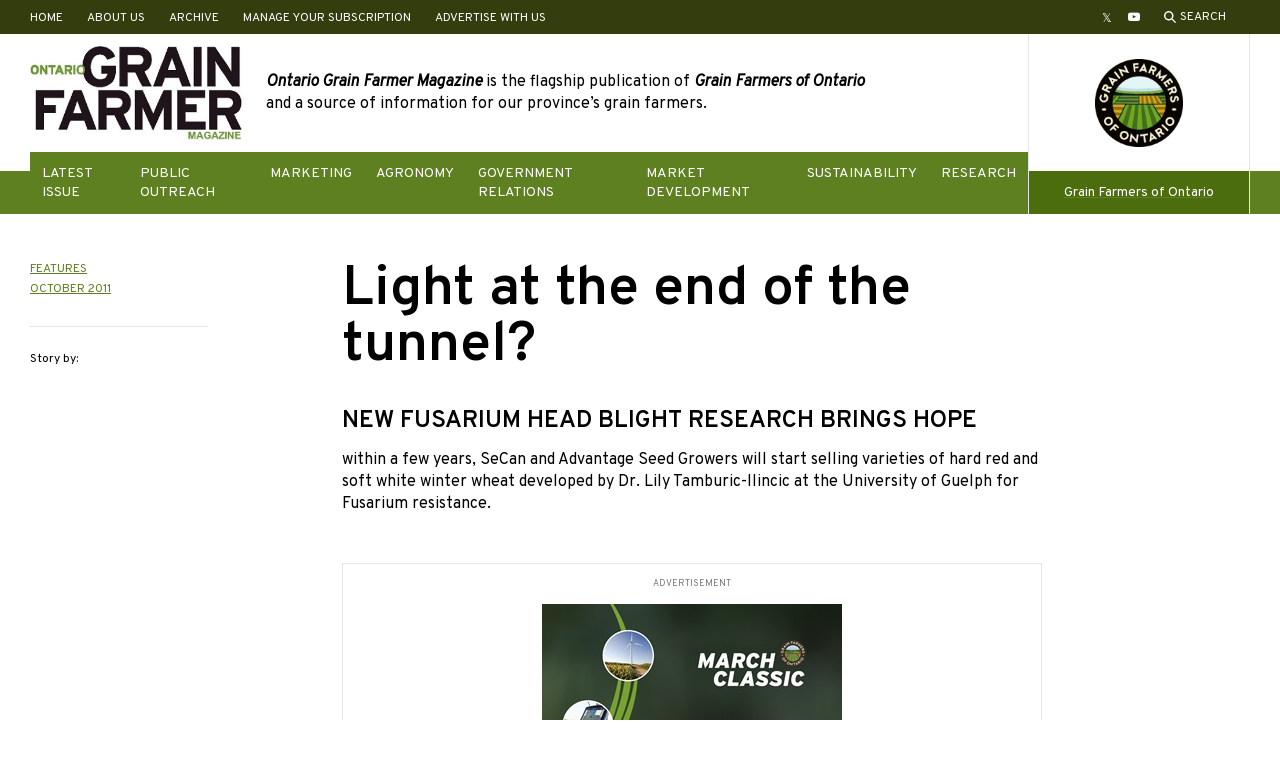

--- FILE ---
content_type: text/html; charset=UTF-8
request_url: https://ontariograinfarmer.ca/2011/10/01/light-at-the-end-of-the-tunnel/
body_size: 25247
content:
<!doctype html>
<html lang="en-US">
	<head>
		<meta charset="UTF-8">
		<meta name="viewport" content="width=device-width, initial-scale=1">
		<link rel="icon" type="image/png" href="https://ontariograinfarmer.ca/wp-content/themes/ontariograinfarmer-2019/images/logos/favicon.png">
		<meta name='robots' content='index, follow, max-image-preview:large, max-snippet:-1, max-video-preview:-1' />

	<!-- This site is optimized with the Yoast SEO plugin v26.7 - https://yoast.com/wordpress/plugins/seo/ -->
	<title>Light at the end of the tunnel? - Ontario Grain Farmer</title>
	<link rel="canonical" href="https://ontariograinfarmer.ca/2011/10/01/light-at-the-end-of-the-tunnel/" />
	<meta property="og:locale" content="en_US" />
	<meta property="og:type" content="article" />
	<meta property="og:title" content="Light at the end of the tunnel? - Ontario Grain Farmer" />
	<meta property="og:description" content="NEW FUSARIUM HEAD BLIGHT RESEARCH BRINGS HOPE within a few years, SeCan and Advantage Seed Growers will start selling varieties of hard red and soft white winter wheat developed by Dr. Lily Tamburic-Ilincic at the&#8230;" />
	<meta property="og:url" content="https://ontariograinfarmer.ca/2011/10/01/light-at-the-end-of-the-tunnel/" />
	<meta property="og:site_name" content="Ontario Grain Farmer" />
	<meta property="article:published_time" content="2011-10-01T00:00:00+00:00" />
	<meta property="article:modified_time" content="2017-06-02T15:40:49+00:00" />
	<meta name="author" content="Sylviane Duval" />
	<meta name="twitter:card" content="summary_large_image" />
	<meta name="twitter:creator" content="@GrainFarmerMag" />
	<meta name="twitter:site" content="@GrainFarmerMag" />
	<meta name="twitter:label1" content="Written by" />
	<meta name="twitter:data1" content="Sylviane Duval" />
	<meta name="twitter:label2" content="Est. reading time" />
	<meta name="twitter:data2" content="4 minutes" />
	<script type="application/ld+json" class="yoast-schema-graph">{"@context":"https://schema.org","@graph":[{"@type":"Article","@id":"https://ontariograinfarmer.ca/2011/10/01/light-at-the-end-of-the-tunnel/#article","isPartOf":{"@id":"https://ontariograinfarmer.ca/2011/10/01/light-at-the-end-of-the-tunnel/"},"author":[{"@id":"https://ontariograinfarmer.ca/#/schema/person/3f341246865ca1bf5fe39f673eb73fb7"}],"headline":"Light at the end of the tunnel?","datePublished":"2011-10-01T00:00:00+00:00","dateModified":"2017-06-02T15:40:49+00:00","mainEntityOfPage":{"@id":"https://ontariograinfarmer.ca/2011/10/01/light-at-the-end-of-the-tunnel/"},"wordCount":806,"articleSection":["Features"],"inLanguage":"en-US"},{"@type":"WebPage","@id":"https://ontariograinfarmer.ca/2011/10/01/light-at-the-end-of-the-tunnel/","url":"https://ontariograinfarmer.ca/2011/10/01/light-at-the-end-of-the-tunnel/","name":"Light at the end of the tunnel? - Ontario Grain Farmer","isPartOf":{"@id":"https://ontariograinfarmer.ca/#website"},"datePublished":"2011-10-01T00:00:00+00:00","dateModified":"2017-06-02T15:40:49+00:00","author":{"@id":"https://ontariograinfarmer.ca/#/schema/person/3f341246865ca1bf5fe39f673eb73fb7"},"breadcrumb":{"@id":"https://ontariograinfarmer.ca/2011/10/01/light-at-the-end-of-the-tunnel/#breadcrumb"},"inLanguage":"en-US","potentialAction":[{"@type":"ReadAction","target":["https://ontariograinfarmer.ca/2011/10/01/light-at-the-end-of-the-tunnel/"]}]},{"@type":"BreadcrumbList","@id":"https://ontariograinfarmer.ca/2011/10/01/light-at-the-end-of-the-tunnel/#breadcrumb","itemListElement":[{"@type":"ListItem","position":1,"name":"Home","item":"https://ontariograinfarmer.ca/"},{"@type":"ListItem","position":2,"name":"Posts","item":"https://ontariograinfarmer.ca/posts/"},{"@type":"ListItem","position":3,"name":"Light at the end of the tunnel?"}]},{"@type":"WebSite","@id":"https://ontariograinfarmer.ca/#website","url":"https://ontariograinfarmer.ca/","name":"Ontario Grain Farmer","description":"The magazine of Grain Farmers of Ontario","potentialAction":[{"@type":"SearchAction","target":{"@type":"EntryPoint","urlTemplate":"https://ontariograinfarmer.ca/?s={search_term_string}"},"query-input":{"@type":"PropertyValueSpecification","valueRequired":true,"valueName":"search_term_string"}}],"inLanguage":"en-US"},{"@type":"Person","@id":"https://ontariograinfarmer.ca/#/schema/person/3f341246865ca1bf5fe39f673eb73fb7","name":"Sylviane Duval","image":{"@type":"ImageObject","inLanguage":"en-US","@id":"https://ontariograinfarmer.ca/#/schema/person/image/3d53be06b2688df531f1c7b3363f8cc6","url":"https://secure.gravatar.com/avatar/bff1f20bc60c8c4ec27074d5f112e1de49cc1d8063caf98bed1f6dc5a6ef6992?s=96&d=mm&r=g","contentUrl":"https://secure.gravatar.com/avatar/bff1f20bc60c8c4ec27074d5f112e1de49cc1d8063caf98bed1f6dc5a6ef6992?s=96&d=mm&r=g","caption":"Sylviane Duval"},"url":"https://ontariograinfarmer.ca/author/sylviane-duval/"}]}</script>
	<!-- / Yoast SEO plugin. -->


<link rel='dns-prefetch' href='//fonts.googleapis.com' />
<link rel="alternate" type="application/rss+xml" title="Ontario Grain Farmer &raquo; Feed" href="https://ontariograinfarmer.ca/feed/" />
<link rel="alternate" type="application/rss+xml" title="Ontario Grain Farmer &raquo; Comments Feed" href="https://ontariograinfarmer.ca/comments/feed/" />
<link rel="alternate" title="oEmbed (JSON)" type="application/json+oembed" href="https://ontariograinfarmer.ca/wp-json/oembed/1.0/embed?url=https%3A%2F%2Fontariograinfarmer.ca%2F2011%2F10%2F01%2Flight-at-the-end-of-the-tunnel%2F" />
<link rel="alternate" title="oEmbed (XML)" type="text/xml+oembed" href="https://ontariograinfarmer.ca/wp-json/oembed/1.0/embed?url=https%3A%2F%2Fontariograinfarmer.ca%2F2011%2F10%2F01%2Flight-at-the-end-of-the-tunnel%2F&#038;format=xml" />
		<!-- This site uses the Google Analytics by MonsterInsights plugin v9.11.1 - Using Analytics tracking - https://www.monsterinsights.com/ -->
							<script src="//www.googletagmanager.com/gtag/js?id=G-WN4GDH5FVW"  data-cfasync="false" data-wpfc-render="false" type="text/javascript" async></script>
			<script data-cfasync="false" data-wpfc-render="false" type="text/javascript">
				var mi_version = '9.11.1';
				var mi_track_user = true;
				var mi_no_track_reason = '';
								var MonsterInsightsDefaultLocations = {"page_location":"https:\/\/ontariograinfarmer.ca\/2011\/10\/01\/light-at-the-end-of-the-tunnel\/"};
								if ( typeof MonsterInsightsPrivacyGuardFilter === 'function' ) {
					var MonsterInsightsLocations = (typeof MonsterInsightsExcludeQuery === 'object') ? MonsterInsightsPrivacyGuardFilter( MonsterInsightsExcludeQuery ) : MonsterInsightsPrivacyGuardFilter( MonsterInsightsDefaultLocations );
				} else {
					var MonsterInsightsLocations = (typeof MonsterInsightsExcludeQuery === 'object') ? MonsterInsightsExcludeQuery : MonsterInsightsDefaultLocations;
				}

								var disableStrs = [
										'ga-disable-G-WN4GDH5FVW',
									];

				/* Function to detect opted out users */
				function __gtagTrackerIsOptedOut() {
					for (var index = 0; index < disableStrs.length; index++) {
						if (document.cookie.indexOf(disableStrs[index] + '=true') > -1) {
							return true;
						}
					}

					return false;
				}

				/* Disable tracking if the opt-out cookie exists. */
				if (__gtagTrackerIsOptedOut()) {
					for (var index = 0; index < disableStrs.length; index++) {
						window[disableStrs[index]] = true;
					}
				}

				/* Opt-out function */
				function __gtagTrackerOptout() {
					for (var index = 0; index < disableStrs.length; index++) {
						document.cookie = disableStrs[index] + '=true; expires=Thu, 31 Dec 2099 23:59:59 UTC; path=/';
						window[disableStrs[index]] = true;
					}
				}

				if ('undefined' === typeof gaOptout) {
					function gaOptout() {
						__gtagTrackerOptout();
					}
				}
								window.dataLayer = window.dataLayer || [];

				window.MonsterInsightsDualTracker = {
					helpers: {},
					trackers: {},
				};
				if (mi_track_user) {
					function __gtagDataLayer() {
						dataLayer.push(arguments);
					}

					function __gtagTracker(type, name, parameters) {
						if (!parameters) {
							parameters = {};
						}

						if (parameters.send_to) {
							__gtagDataLayer.apply(null, arguments);
							return;
						}

						if (type === 'event') {
														parameters.send_to = monsterinsights_frontend.v4_id;
							var hookName = name;
							if (typeof parameters['event_category'] !== 'undefined') {
								hookName = parameters['event_category'] + ':' + name;
							}

							if (typeof MonsterInsightsDualTracker.trackers[hookName] !== 'undefined') {
								MonsterInsightsDualTracker.trackers[hookName](parameters);
							} else {
								__gtagDataLayer('event', name, parameters);
							}
							
						} else {
							__gtagDataLayer.apply(null, arguments);
						}
					}

					__gtagTracker('js', new Date());
					__gtagTracker('set', {
						'developer_id.dZGIzZG': true,
											});
					if ( MonsterInsightsLocations.page_location ) {
						__gtagTracker('set', MonsterInsightsLocations);
					}
										__gtagTracker('config', 'G-WN4GDH5FVW', {"forceSSL":"true","link_attribution":"true"} );
										window.gtag = __gtagTracker;										(function () {
						/* https://developers.google.com/analytics/devguides/collection/analyticsjs/ */
						/* ga and __gaTracker compatibility shim. */
						var noopfn = function () {
							return null;
						};
						var newtracker = function () {
							return new Tracker();
						};
						var Tracker = function () {
							return null;
						};
						var p = Tracker.prototype;
						p.get = noopfn;
						p.set = noopfn;
						p.send = function () {
							var args = Array.prototype.slice.call(arguments);
							args.unshift('send');
							__gaTracker.apply(null, args);
						};
						var __gaTracker = function () {
							var len = arguments.length;
							if (len === 0) {
								return;
							}
							var f = arguments[len - 1];
							if (typeof f !== 'object' || f === null || typeof f.hitCallback !== 'function') {
								if ('send' === arguments[0]) {
									var hitConverted, hitObject = false, action;
									if ('event' === arguments[1]) {
										if ('undefined' !== typeof arguments[3]) {
											hitObject = {
												'eventAction': arguments[3],
												'eventCategory': arguments[2],
												'eventLabel': arguments[4],
												'value': arguments[5] ? arguments[5] : 1,
											}
										}
									}
									if ('pageview' === arguments[1]) {
										if ('undefined' !== typeof arguments[2]) {
											hitObject = {
												'eventAction': 'page_view',
												'page_path': arguments[2],
											}
										}
									}
									if (typeof arguments[2] === 'object') {
										hitObject = arguments[2];
									}
									if (typeof arguments[5] === 'object') {
										Object.assign(hitObject, arguments[5]);
									}
									if ('undefined' !== typeof arguments[1].hitType) {
										hitObject = arguments[1];
										if ('pageview' === hitObject.hitType) {
											hitObject.eventAction = 'page_view';
										}
									}
									if (hitObject) {
										action = 'timing' === arguments[1].hitType ? 'timing_complete' : hitObject.eventAction;
										hitConverted = mapArgs(hitObject);
										__gtagTracker('event', action, hitConverted);
									}
								}
								return;
							}

							function mapArgs(args) {
								var arg, hit = {};
								var gaMap = {
									'eventCategory': 'event_category',
									'eventAction': 'event_action',
									'eventLabel': 'event_label',
									'eventValue': 'event_value',
									'nonInteraction': 'non_interaction',
									'timingCategory': 'event_category',
									'timingVar': 'name',
									'timingValue': 'value',
									'timingLabel': 'event_label',
									'page': 'page_path',
									'location': 'page_location',
									'title': 'page_title',
									'referrer' : 'page_referrer',
								};
								for (arg in args) {
																		if (!(!args.hasOwnProperty(arg) || !gaMap.hasOwnProperty(arg))) {
										hit[gaMap[arg]] = args[arg];
									} else {
										hit[arg] = args[arg];
									}
								}
								return hit;
							}

							try {
								f.hitCallback();
							} catch (ex) {
							}
						};
						__gaTracker.create = newtracker;
						__gaTracker.getByName = newtracker;
						__gaTracker.getAll = function () {
							return [];
						};
						__gaTracker.remove = noopfn;
						__gaTracker.loaded = true;
						window['__gaTracker'] = __gaTracker;
					})();
									} else {
										console.log("");
					(function () {
						function __gtagTracker() {
							return null;
						}

						window['__gtagTracker'] = __gtagTracker;
						window['gtag'] = __gtagTracker;
					})();
									}
			</script>
							<!-- / Google Analytics by MonsterInsights -->
		<style id='wp-img-auto-sizes-contain-inline-css' type='text/css'>
img:is([sizes=auto i],[sizes^="auto," i]){contain-intrinsic-size:3000px 1500px}
/*# sourceURL=wp-img-auto-sizes-contain-inline-css */
</style>
<link rel='stylesheet' id='adsanity-default-css-css' href='https://ontariograinfarmer.ca/wp-content/plugins/adsanity/dist/css/widget-default.css?ver=1.9.5' type='text/css' media='screen' />
<style id='wp-emoji-styles-inline-css' type='text/css'>

	img.wp-smiley, img.emoji {
		display: inline !important;
		border: none !important;
		box-shadow: none !important;
		height: 1em !important;
		width: 1em !important;
		margin: 0 0.07em !important;
		vertical-align: -0.1em !important;
		background: none !important;
		padding: 0 !important;
	}
/*# sourceURL=wp-emoji-styles-inline-css */
</style>
<style id='classic-theme-styles-inline-css' type='text/css'>
/*! This file is auto-generated */
.wp-block-button__link{color:#fff;background-color:#32373c;border-radius:9999px;box-shadow:none;text-decoration:none;padding:calc(.667em + 2px) calc(1.333em + 2px);font-size:1.125em}.wp-block-file__button{background:#32373c;color:#fff;text-decoration:none}
/*# sourceURL=/wp-includes/css/classic-themes.min.css */
</style>
<link rel='stylesheet' id='adsanity-vii-css' href='https://ontariograinfarmer.ca/wp-content/plugins/adsanity-vi-video-ads/public/dist/bundle.css?ver=1.4' type='text/css' media='all' />
<link rel='stylesheet' id='pb-theme-fonts-css' href='https://fonts.googleapis.com/css?family=Overpass%3A400%2C400i%2C600&#038;display=swap&#038;ver=1.2.0' type='text/css' media='all' />
<link rel='stylesheet' id='pb-style-css' href='https://ontariograinfarmer.ca/wp-content/themes/ontariograinfarmer-2019/style.css?ver=1.2.0' type='text/css' media='all' />
<script type="text/javascript" src="https://ontariograinfarmer.ca/wp-content/plugins/google-analytics-for-wordpress/assets/js/frontend-gtag.min.js?ver=9.11.1" id="monsterinsights-frontend-script-js" async="async" data-wp-strategy="async"></script>
<script data-cfasync="false" data-wpfc-render="false" type="text/javascript" id='monsterinsights-frontend-script-js-extra'>/* <![CDATA[ */
var monsterinsights_frontend = {"js_events_tracking":"true","download_extensions":"doc,pdf,ppt,zip,xls,docx,pptx,xlsx","inbound_paths":"[{\"path\":\"\\\/go\\\/\",\"label\":\"affiliate\"},{\"path\":\"\\\/recommend\\\/\",\"label\":\"affiliate\"}]","home_url":"https:\/\/ontariograinfarmer.ca","hash_tracking":"false","v4_id":"G-WN4GDH5FVW"};/* ]]> */
</script>
<script type="text/javascript" src="https://ontariograinfarmer.ca/wp-includes/js/jquery/jquery.min.js?ver=3.7.1" id="jquery-core-js"></script>
<script type="text/javascript" src="https://ontariograinfarmer.ca/wp-includes/js/jquery/jquery-migrate.min.js?ver=3.4.1" id="jquery-migrate-js"></script>
<link rel="https://api.w.org/" href="https://ontariograinfarmer.ca/wp-json/" /><link rel="alternate" title="JSON" type="application/json" href="https://ontariograinfarmer.ca/wp-json/wp/v2/posts/452" /><link rel="EditURI" type="application/rsd+xml" title="RSD" href="https://ontariograinfarmer.ca/xmlrpc.php?rsd" />
<meta name="generator" content="WordPress 6.9" />
<link rel='shortlink' href='https://ontariograinfarmer.ca/?p=452' />
<link rel="icon" href="https://ontariograinfarmer.ca/wp-content/uploads/2017/07/cropped-ogf-32x32.png" sizes="32x32" />
<link rel="icon" href="https://ontariograinfarmer.ca/wp-content/uploads/2017/07/cropped-ogf-192x192.png" sizes="192x192" />
<link rel="apple-touch-icon" href="https://ontariograinfarmer.ca/wp-content/uploads/2017/07/cropped-ogf-180x180.png" />
<meta name="msapplication-TileImage" content="https://ontariograinfarmer.ca/wp-content/uploads/2017/07/cropped-ogf-270x270.png" />
		<style type="text/css" id="wp-custom-css">
			[href*="twitter.com"]:before {
		content: "\1D54F"!important;
}		</style>
			<style id='wp-block-heading-inline-css' type='text/css'>
h1:where(.wp-block-heading).has-background,h2:where(.wp-block-heading).has-background,h3:where(.wp-block-heading).has-background,h4:where(.wp-block-heading).has-background,h5:where(.wp-block-heading).has-background,h6:where(.wp-block-heading).has-background{padding:1.25em 2.375em}h1.has-text-align-left[style*=writing-mode]:where([style*=vertical-lr]),h1.has-text-align-right[style*=writing-mode]:where([style*=vertical-rl]),h2.has-text-align-left[style*=writing-mode]:where([style*=vertical-lr]),h2.has-text-align-right[style*=writing-mode]:where([style*=vertical-rl]),h3.has-text-align-left[style*=writing-mode]:where([style*=vertical-lr]),h3.has-text-align-right[style*=writing-mode]:where([style*=vertical-rl]),h4.has-text-align-left[style*=writing-mode]:where([style*=vertical-lr]),h4.has-text-align-right[style*=writing-mode]:where([style*=vertical-rl]),h5.has-text-align-left[style*=writing-mode]:where([style*=vertical-lr]),h5.has-text-align-right[style*=writing-mode]:where([style*=vertical-rl]),h6.has-text-align-left[style*=writing-mode]:where([style*=vertical-lr]),h6.has-text-align-right[style*=writing-mode]:where([style*=vertical-rl]){rotate:180deg}
/*# sourceURL=https://ontariograinfarmer.ca/wp-includes/blocks/heading/style.min.css */
</style>
<style id='wp-block-paragraph-inline-css' type='text/css'>
.is-small-text{font-size:.875em}.is-regular-text{font-size:1em}.is-large-text{font-size:2.25em}.is-larger-text{font-size:3em}.has-drop-cap:not(:focus):first-letter{float:left;font-size:8.4em;font-style:normal;font-weight:100;line-height:.68;margin:.05em .1em 0 0;text-transform:uppercase}body.rtl .has-drop-cap:not(:focus):first-letter{float:none;margin-left:.1em}p.has-drop-cap.has-background{overflow:hidden}:root :where(p.has-background){padding:1.25em 2.375em}:where(p.has-text-color:not(.has-link-color)) a{color:inherit}p.has-text-align-left[style*="writing-mode:vertical-lr"],p.has-text-align-right[style*="writing-mode:vertical-rl"]{rotate:180deg}
/*# sourceURL=https://ontariograinfarmer.ca/wp-includes/blocks/paragraph/style.min.css */
</style>
<style id='wp-block-table-inline-css' type='text/css'>
.wp-block-table{overflow-x:auto}.wp-block-table table{border-collapse:collapse;width:100%}.wp-block-table thead{border-bottom:3px solid}.wp-block-table tfoot{border-top:3px solid}.wp-block-table td,.wp-block-table th{border:1px solid;padding:.5em}.wp-block-table .has-fixed-layout{table-layout:fixed;width:100%}.wp-block-table .has-fixed-layout td,.wp-block-table .has-fixed-layout th{word-break:break-word}.wp-block-table.aligncenter,.wp-block-table.alignleft,.wp-block-table.alignright{display:table;width:auto}.wp-block-table.aligncenter td,.wp-block-table.aligncenter th,.wp-block-table.alignleft td,.wp-block-table.alignleft th,.wp-block-table.alignright td,.wp-block-table.alignright th{word-break:break-word}.wp-block-table .has-subtle-light-gray-background-color{background-color:#f3f4f5}.wp-block-table .has-subtle-pale-green-background-color{background-color:#e9fbe5}.wp-block-table .has-subtle-pale-blue-background-color{background-color:#e7f5fe}.wp-block-table .has-subtle-pale-pink-background-color{background-color:#fcf0ef}.wp-block-table.is-style-stripes{background-color:initial;border-collapse:inherit;border-spacing:0}.wp-block-table.is-style-stripes tbody tr:nth-child(odd){background-color:#f0f0f0}.wp-block-table.is-style-stripes.has-subtle-light-gray-background-color tbody tr:nth-child(odd){background-color:#f3f4f5}.wp-block-table.is-style-stripes.has-subtle-pale-green-background-color tbody tr:nth-child(odd){background-color:#e9fbe5}.wp-block-table.is-style-stripes.has-subtle-pale-blue-background-color tbody tr:nth-child(odd){background-color:#e7f5fe}.wp-block-table.is-style-stripes.has-subtle-pale-pink-background-color tbody tr:nth-child(odd){background-color:#fcf0ef}.wp-block-table.is-style-stripes td,.wp-block-table.is-style-stripes th{border-color:#0000}.wp-block-table.is-style-stripes{border-bottom:1px solid #f0f0f0}.wp-block-table .has-border-color td,.wp-block-table .has-border-color th,.wp-block-table .has-border-color tr,.wp-block-table .has-border-color>*{border-color:inherit}.wp-block-table table[style*=border-top-color] tr:first-child,.wp-block-table table[style*=border-top-color] tr:first-child td,.wp-block-table table[style*=border-top-color] tr:first-child th,.wp-block-table table[style*=border-top-color]>*,.wp-block-table table[style*=border-top-color]>* td,.wp-block-table table[style*=border-top-color]>* th{border-top-color:inherit}.wp-block-table table[style*=border-top-color] tr:not(:first-child){border-top-color:initial}.wp-block-table table[style*=border-right-color] td:last-child,.wp-block-table table[style*=border-right-color] th,.wp-block-table table[style*=border-right-color] tr,.wp-block-table table[style*=border-right-color]>*{border-right-color:inherit}.wp-block-table table[style*=border-bottom-color] tr:last-child,.wp-block-table table[style*=border-bottom-color] tr:last-child td,.wp-block-table table[style*=border-bottom-color] tr:last-child th,.wp-block-table table[style*=border-bottom-color]>*,.wp-block-table table[style*=border-bottom-color]>* td,.wp-block-table table[style*=border-bottom-color]>* th{border-bottom-color:inherit}.wp-block-table table[style*=border-bottom-color] tr:not(:last-child){border-bottom-color:initial}.wp-block-table table[style*=border-left-color] td:first-child,.wp-block-table table[style*=border-left-color] th,.wp-block-table table[style*=border-left-color] tr,.wp-block-table table[style*=border-left-color]>*{border-left-color:inherit}.wp-block-table table[style*=border-style] td,.wp-block-table table[style*=border-style] th,.wp-block-table table[style*=border-style] tr,.wp-block-table table[style*=border-style]>*{border-style:inherit}.wp-block-table table[style*=border-width] td,.wp-block-table table[style*=border-width] th,.wp-block-table table[style*=border-width] tr,.wp-block-table table[style*=border-width]>*{border-style:inherit;border-width:inherit}
/*# sourceURL=https://ontariograinfarmer.ca/wp-includes/blocks/table/style.min.css */
</style>
<style id='global-styles-inline-css' type='text/css'>
:root{--wp--preset--aspect-ratio--square: 1;--wp--preset--aspect-ratio--4-3: 4/3;--wp--preset--aspect-ratio--3-4: 3/4;--wp--preset--aspect-ratio--3-2: 3/2;--wp--preset--aspect-ratio--2-3: 2/3;--wp--preset--aspect-ratio--16-9: 16/9;--wp--preset--aspect-ratio--9-16: 9/16;--wp--preset--gradient--vivid-cyan-blue-to-vivid-purple: linear-gradient(135deg,rgb(6,147,227) 0%,rgb(155,81,224) 100%);--wp--preset--gradient--light-green-cyan-to-vivid-green-cyan: linear-gradient(135deg,rgb(122,220,180) 0%,rgb(0,208,130) 100%);--wp--preset--gradient--luminous-vivid-amber-to-luminous-vivid-orange: linear-gradient(135deg,rgb(252,185,0) 0%,rgb(255,105,0) 100%);--wp--preset--gradient--luminous-vivid-orange-to-vivid-red: linear-gradient(135deg,rgb(255,105,0) 0%,rgb(207,46,46) 100%);--wp--preset--gradient--very-light-gray-to-cyan-bluish-gray: linear-gradient(135deg,rgb(238,238,238) 0%,rgb(169,184,195) 100%);--wp--preset--gradient--cool-to-warm-spectrum: linear-gradient(135deg,rgb(74,234,220) 0%,rgb(151,120,209) 20%,rgb(207,42,186) 40%,rgb(238,44,130) 60%,rgb(251,105,98) 80%,rgb(254,248,76) 100%);--wp--preset--gradient--blush-light-purple: linear-gradient(135deg,rgb(255,206,236) 0%,rgb(152,150,240) 100%);--wp--preset--gradient--blush-bordeaux: linear-gradient(135deg,rgb(254,205,165) 0%,rgb(254,45,45) 50%,rgb(107,0,62) 100%);--wp--preset--gradient--luminous-dusk: linear-gradient(135deg,rgb(255,203,112) 0%,rgb(199,81,192) 50%,rgb(65,88,208) 100%);--wp--preset--gradient--pale-ocean: linear-gradient(135deg,rgb(255,245,203) 0%,rgb(182,227,212) 50%,rgb(51,167,181) 100%);--wp--preset--gradient--electric-grass: linear-gradient(135deg,rgb(202,248,128) 0%,rgb(113,206,126) 100%);--wp--preset--gradient--midnight: linear-gradient(135deg,rgb(2,3,129) 0%,rgb(40,116,252) 100%);--wp--preset--font-size--small: 12px;--wp--preset--font-size--medium: 20px;--wp--preset--font-size--large: 36px;--wp--preset--font-size--x-large: 42px;--wp--preset--spacing--20: 0.44rem;--wp--preset--spacing--30: 0.67rem;--wp--preset--spacing--40: 1rem;--wp--preset--spacing--50: 1.5rem;--wp--preset--spacing--60: 2.25rem;--wp--preset--spacing--70: 3.38rem;--wp--preset--spacing--80: 5.06rem;--wp--preset--shadow--natural: 6px 6px 9px rgba(0, 0, 0, 0.2);--wp--preset--shadow--deep: 12px 12px 50px rgba(0, 0, 0, 0.4);--wp--preset--shadow--sharp: 6px 6px 0px rgba(0, 0, 0, 0.2);--wp--preset--shadow--outlined: 6px 6px 0px -3px rgb(255, 255, 255), 6px 6px rgb(0, 0, 0);--wp--preset--shadow--crisp: 6px 6px 0px rgb(0, 0, 0);}:where(.is-layout-flex){gap: 0.5em;}:where(.is-layout-grid){gap: 0.5em;}body .is-layout-flex{display: flex;}.is-layout-flex{flex-wrap: wrap;align-items: center;}.is-layout-flex > :is(*, div){margin: 0;}body .is-layout-grid{display: grid;}.is-layout-grid > :is(*, div){margin: 0;}:where(.wp-block-columns.is-layout-flex){gap: 2em;}:where(.wp-block-columns.is-layout-grid){gap: 2em;}:where(.wp-block-post-template.is-layout-flex){gap: 1.25em;}:where(.wp-block-post-template.is-layout-grid){gap: 1.25em;}.has-vivid-cyan-blue-to-vivid-purple-gradient-background{background: var(--wp--preset--gradient--vivid-cyan-blue-to-vivid-purple) !important;}.has-light-green-cyan-to-vivid-green-cyan-gradient-background{background: var(--wp--preset--gradient--light-green-cyan-to-vivid-green-cyan) !important;}.has-luminous-vivid-amber-to-luminous-vivid-orange-gradient-background{background: var(--wp--preset--gradient--luminous-vivid-amber-to-luminous-vivid-orange) !important;}.has-luminous-vivid-orange-to-vivid-red-gradient-background{background: var(--wp--preset--gradient--luminous-vivid-orange-to-vivid-red) !important;}.has-very-light-gray-to-cyan-bluish-gray-gradient-background{background: var(--wp--preset--gradient--very-light-gray-to-cyan-bluish-gray) !important;}.has-cool-to-warm-spectrum-gradient-background{background: var(--wp--preset--gradient--cool-to-warm-spectrum) !important;}.has-blush-light-purple-gradient-background{background: var(--wp--preset--gradient--blush-light-purple) !important;}.has-blush-bordeaux-gradient-background{background: var(--wp--preset--gradient--blush-bordeaux) !important;}.has-luminous-dusk-gradient-background{background: var(--wp--preset--gradient--luminous-dusk) !important;}.has-pale-ocean-gradient-background{background: var(--wp--preset--gradient--pale-ocean) !important;}.has-electric-grass-gradient-background{background: var(--wp--preset--gradient--electric-grass) !important;}.has-midnight-gradient-background{background: var(--wp--preset--gradient--midnight) !important;}.has-small-font-size{font-size: var(--wp--preset--font-size--small) !important;}.has-medium-font-size{font-size: var(--wp--preset--font-size--medium) !important;}.has-large-font-size{font-size: var(--wp--preset--font-size--large) !important;}.has-x-large-font-size{font-size: var(--wp--preset--font-size--x-large) !important;}
/*# sourceURL=global-styles-inline-css */
</style>
<link rel='stylesheet' id='socialsnap-styles-css' href='https://ontariograinfarmer.ca/wp-content/plugins/socialsnap/assets/css/socialsnap.css?ver=1.4' type='text/css' media='all' />
<link rel='stylesheet' id='wpforms-classic-base-css' href='https://ontariograinfarmer.ca/wp-content/plugins/wpforms-lite/assets/css/frontend/classic/wpforms-base.min.css?ver=1.9.8.7' type='text/css' media='all' />
</head>
	<body class="wp-singular post-template-default single single-post postid-452 single-format-standard wp-embed-responsive wp-theme-ontariograinfarmer-2019">
				<a class="u-sr-only u-skip-link" href="#content">Skip to content</a>
		<div class="c-super-header u-hidden-mobile">
			<div class="o-container">
				<div class="c-super-header__content">
					<ul id="header-links" class="o-list-bare c-footer-nav c-footer-nav--header"><li id="menu-item-6650" class="menu-item menu-item-type-post_type menu-item-object-page menu-item-home menu-item-6650"><a href="https://ontariograinfarmer.ca/">Home</a></li>
<li id="menu-item-3243" class="menu-item menu-item-type-post_type menu-item-object-page menu-item-3243"><a href="https://ontariograinfarmer.ca/about-us/">About Us</a></li>
<li id="menu-item-3244" class="menu-item menu-item-type-post_type menu-item-object-page current_page_parent menu-item-3244"><a href="https://ontariograinfarmer.ca/posts/">Archive</a></li>
<li id="menu-item-12892" class="menu-item menu-item-type-custom menu-item-object-custom menu-item-12892"><a target="_blank" href="https://gfo1.typeform.com/ogf-mag-status">Manage Your Subscription</a></li>
<li id="menu-item-12988" class="menu-item menu-item-type-post_type menu-item-object-page menu-item-12988"><a href="https://ontariograinfarmer.ca/advertise-with-us/">Advertise With Us</a></li>
</ul>					<div class="c-super-header__social-search">
						<ul id="social-links-header" class="o-list-bare c-social-nav__list"><li id="menu-item-3219" class="menu-item menu-item-type-custom menu-item-object-custom menu-item-3219"><a target="_blank" href="http://www.twitter.com/grainfarmermag"><span class="u-sr-only">Twitter</span></a></li>
<li id="menu-item-3263" class="menu-item menu-item-type-custom menu-item-object-custom menu-item-3263"><a target="_blank" href="https://www.youtube.com/user/grainfarmersontario"><span class="u-sr-only">YouTube</span></a></li>
</ul>						<a href="https://ontariograinfarmer.ca/search/" class="o-button-bare c-button-search">
							<svg xmlns="http://www.w3.org/2000/svg" viewBox="0 0 12 12" width="12" height="12" fill="#fff" class="c-button-search__icon">
								<path d="M4.75,1.5A3.25,3.25,0,1,1,1.5,4.75,3.26,3.26,0,0,1,4.75,1.5m0-1.5A4.75,4.75,0,1,0,9.5,4.75,4.75,4.75,0,0,0,4.75,0Z"/>
								<rect class="cls-1" x="9.5" y="7.4" width="0.35" height="4.54" transform="translate(-4.01 9.67) rotate(-45)"/>
								<polygon points="8.19 7.34 7.34 8.19 11.15 12 12 11.15 8.19 7.34 8.19 7.34"/>
							</svg>
							<span class="c-button-search__label">Search</span>
						</a>
					</div>
				</div>
			</div>
		</div>
		<header class="c-site-header">
			<div class="c-mobile-navigation-controls u-hidden-desktop">
				<a href="https://ontariograinfarmer.ca/search/" class="o-button-bare c-button-search">
					<svg xmlns="http://www.w3.org/2000/svg" viewBox="0 0 12 12" width="12" height="12" fill="#000" class="c-button-search__icon">
						<path d="M4.75,1.5A3.25,3.25,0,1,1,1.5,4.75,3.26,3.26,0,0,1,4.75,1.5m0-1.5A4.75,4.75,0,1,0,9.5,4.75,4.75,4.75,0,0,0,4.75,0Z"/>
						<rect class="cls-1" x="9.5" y="7.4" width="0.35" height="4.54" transform="translate(-4.01 9.67) rotate(-45)"/>
						<polygon points="8.19 7.34 7.34 8.19 11.15 12 12 11.15 8.19 7.34 8.19 7.34"/>
					</svg>
					<span class="c-button-search__label">Search</span>
				</a>
				<button type="button" class="o-button-bare c-nav-toggle js-menu-toggle" aria-controls="primary-navigation">
					<span class="c-nav-toggle__box">
						<span class="c-nav-toggle__inner"></span>
					</span>
					<span class="u-sr-only">Toggle menu</span>
				</button>
			</div>
			<div class="o-container">
				<div class="c-site-header__parts">
					<div class="c-site-header__left">
						<div class="c-site-header__parts-inner">
							<div class="c-site-header__top">
								<div class="c-site-header__content">
									<a href="https://ontariograinfarmer.ca/" class="c-site-header__logo" rel="home">
										<img src="https://ontariograinfarmer.ca/wp-content/themes/ontariograinfarmer-2019/images/logos/ontario-grain-farmer-magazine-logo.png" alt="Ontario Grain Farmer">
									</a>
																			<div class="c-site-header__intro-text u-hidden-mobile">
											<div id="text-14" class="widget_text">			<div class="textwidget"><p><b><i>Ontario Grain Farmer Magazine</i></b> is the flagship publication of <b><i>Grain Farmers of Ontario</i></b> and a source of information for our province’s grain farmers.<span class="Apple-converted-space"> </span></p>
</div>
		</div>										</div>
																	</div>
							</div>
							<div class="c-site-header__bottom">
								<nav class="c-primary-nav" aria-label="Primary Menu">
									<ul id="primary-navigation" class="o-list-bare c-primary-nav__list js-primary-navigation"><li id="menu-item-12989" class="menu-item menu-item-type-custom menu-item-object-custom menu-item-has-children menu-item-12989"><a href="https://ontariograinfarmer.ca/2025/12/">Latest Issue</a>
<ul class="sub-menu">
	<li id="menu-item-12993" class="menu-item menu-item-type-custom menu-item-object-custom menu-item-12993"><a href="https://ontariograinfarmer.ca/2025/11/">November Issue</a></li>
	<li id="menu-item-12990" class="menu-item menu-item-type-custom menu-item-object-custom menu-item-12990"><a href="https://ontariograinfarmer.ca/2025/10/">October Issue</a></li>
</ul>
</li>
<li id="menu-item-3231" class="menu-item menu-item-type-taxonomy menu-item-object-category menu-item-3231"><a href="https://ontariograinfarmer.ca/category/public-outreach/">Public Outreach</a></li>
<li id="menu-item-3232" class="menu-item menu-item-type-taxonomy menu-item-object-category menu-item-3232"><a href="https://ontariograinfarmer.ca/category/marketing/">Marketing</a></li>
<li id="menu-item-3233" class="menu-item menu-item-type-taxonomy menu-item-object-category menu-item-3233"><a href="https://ontariograinfarmer.ca/category/agronomy/">Agronomy</a></li>
<li id="menu-item-5725" class="menu-item menu-item-type-taxonomy menu-item-object-category menu-item-5725"><a href="https://ontariograinfarmer.ca/category/government-relations/">Government Relations</a></li>
<li id="menu-item-3236" class="menu-item menu-item-type-taxonomy menu-item-object-category menu-item-3236"><a href="https://ontariograinfarmer.ca/category/market-development/">Market Development</a></li>
<li id="menu-item-3237" class="menu-item menu-item-type-taxonomy menu-item-object-category menu-item-3237"><a href="https://ontariograinfarmer.ca/category/sustainability/">Sustainability</a></li>
<li id="menu-item-3238" class="menu-item menu-item-type-taxonomy menu-item-object-category menu-item-3238"><a href="https://ontariograinfarmer.ca/category/research/">Research</a></li>
</ul>								</nav>
							</div>
						</div>
					</div>
					<div class="c-site-header__right u-hidden-mobile">
						<a href="https://gfo.ca/" class="c-site-header__sister-site-link c-site-header__parts-inner">
							<div class="c-site-header__top">
								<div class="c-site-header__sister-site-logo">
									<img src="https://ontariograinfarmer.ca/wp-content/themes/ontariograinfarmer-2019/images/logos/gfo-logo.png" alt="Grain Farmers of Ontario logo">
								</div>
							</div>
							<div class="c-site-header__bottom c-site-header__sister-site-title">
								Grain Farmers of Ontario							</div>
						</a>
					</div>
				</div>
			</div>
		</header>
		<main id="content" class="c-main-content">

	<div class="o-container">
		<div class="o-row">
			<div class="o-col u-7of12-lg u-offset-1of12-xl">
									<article class="c-post post-452 post type-post status-publish format-standard hentry category-features">
						<header class="c-post__header">
							<h1 class="c-post__title">Light at the end of the tunnel?</h1>							<h2 class="c-h3 c-post__subheading"></h2>
													</header>
						<div class="c-post__content">
							<h3>NEW FUSARIUM HEAD BLIGHT RESEARCH BRINGS HOPE</h3>
<p><span class="CAPS">within a few years,</span><span class="Normal"> SeCan and Advantage Seed Growers will start selling varieties of hard red and soft white winter wheat developed by Dr. Lily Tamburic-Ilincic at the University of Guelph for Fusarium resistance.</span></p>			<div class="u-clearfix"></div>
			<div class="c-ad u-margin-top-xl u-margin-bottom-xl" style="height: auto;">
				<div class="c-ad__title">Advertisement</div>
				<div class="c-ad__content c-ad__content--300-250">
					<div class="adsanity-rotating-ads ad-alignnone" data-ids="14126,13754,14134,14129,14120,14052" data-timer="10" data-align="alignnone" data-max-width="0">
<div id="ad-14126" class="ad-300x250 adsanity-300x250 alignnone adsanity-alignnone"
><div class="adsanity-inner">

<a rel="nofollow" href="https://ontariograinfarmer.ca/ads/march-classic-300x250-january-5-31-2026/"  target="_blank"><img fetchpriority="high" decoding="async" width="300" height="250" src="https://ontariograinfarmer.ca/wp-content/uploads/2025/12/March_Classic_Register_AD.jpg" class="no-lazy-load wp-post-image" alt="" /></a>
</div></div>

</div>				</div>
			</div>
		
<p><span class="Normal">“These two varieties compared well against control varieties for yield, quality under Ontario growing conditions and resistance to Fusarium,” says Tamburic-Ilincic. “All three traits must be taken into account to register new varieties in Ontario.”</span></p>
<p><span class="Normal">Working with academic partners in Canada and Germany as well as Agriculture and Agri-Food Canada on these new varieties, Tamburic-Ilincic also developed wheat germplasm (a collection of genetic resources) that had even higher levels of resistance to Fusarium than the two registered varieties.</span></p>
<p><span class="Normal">“Their yield was not enough to qualify them for registration,“ she says, “but we can use them to develop future crosses. This is extremely important because when we know the genetic traits of the parent plants, we can overcome certain breeding obstacles from the start.”</span></p>
<p><span class="Normal">Tamburic-Ilincic’s new germplasm provides resistance to Fusarium thereby offering farmers protection from mycotoxins — the toxic chemicals produced by the Fusarium fungus. Among those mycotoxins is a particularly nasty individual called Deoxynivalenol or DON, which if consumed, can affect livestock health, welfare and productivity and the human immune system.</span></p>
<p><span class="CAPS"><span class="SubHead">on the horizon</span></span><span class="Normal"><br /> Tamburic-Ilincic’s objective is to get a few new lines out of future crosses that test well for yield, quality and resistance within a five to 10 year horizon. She notes, however, that her job is done once the variety is registered. It then takes the companies with the marketing rights a couple of years to multiply the seed, have it inspected and produce it in sufficient quantity for sale.</span></p>
<p><span class="Normal">All this is important news. Fusarium head blight costs Ontario wheat producers over $200 million dollars in 1996, 2000 and 2004. As well, the threshold for DON in the European Union (0.75 ppm) and the US (1 ppm for finished wheat products for human consumption) is lower than in Canada (2 ppm for uncleaned soft wheat for non-staple foods). Canada must supply a clean product to retain its position in a competitive global market.</span></p>
<p><span class="CAPS"><span class="SubHead">two-pronged approach</span></span><span class="Normal"><br /> Assuming wet years and some level of contamination before these new products reach farmers, Tamburic-Ilincic approached the challenge from the angles of “How can we get rid of Fusarium once it’s taken hold in a field?” and “How can we monitor for it after harvest?”</span></p>
<p><span class="Normal">In the first place, she tested the four fungicides (Folicure, Proline, Prosaro and Caramba) registered in Ontario to control Fusarium in artifically inoculated nurseries and found that they worked better on moderately-resistant wheat varieties than highly susceptible ones. She is now able to confirm that the resistance of the plant itself plays an important role in control. Planting resistant varieties and spraying with fungicides when needed provides the highest level of protection.</span></p>
<p><span class="Normal">As for monitoring, her team has been experimenting with Near Infrared (NIR) technology. The infrared band is a set of electromagnetic waves between microwaves and visible light. NIR can penetrate much farther into a sample than mid-infrared radiation, which makes it very useful in probing bulk material with little or no sample preparation. It is commonly used in pharmaceutical, medical diagnostics, combustion research and cognitive neuroscience research. It is also extremely useful in food and agrochemical quality control, where it can replace human visual inspections in a fraction of the time.</span></p>
<p><span class="Normal">“Fusarium-damaged kernels display changes in absorption and reflectance in visible and NIR light due to the growth of mycelium and grain decay,” explains Tamburic-Ilincic. </span></p>
<p><span class="Normal">The time-saving is extraordinary. Instead of taking an hour to screen 20 grams of seed by eye with special lights, the machine can screen an equivalent amount in two minutes. </span></p>
<p><span class="Normal">In a research facility, the additional benefit is that contaminated seed can be set aside and used to separate out susceptible genetics. At a commercial level, a time-saver is also a money-saver. The Canadian Grain Commission performs a visual inspection at delivery from farmers. These inspections involve taking a representative sample and examining several sub- samples — a process that could take hours.</span></p>
<p><span class="Normal">“We still have to do extra calibration and confirmation tests before we can recommend this technology as a reliable method for identifying Fusarium,” says Tamburic-Ilincic. “And at $60,000 per unit, it’s not for individual farmers. But it can help provide a clean, healthy product to consumers and livestock, and that’s in everybody’s best interest.”</span></p>
<p><span class="Normal">Funding for this project, titled “A Strategy to Improve Wheat Yield and Quality through Integrated Management of Fusarium Head Blight,” was provided in part by Grain Farmers of Ontario, SeCan, Bayer CropScience and the Ontario Ministry of Agriculture, Food and Rural Affairs. </span></p>
<p><span class="Normal">Additional funding was provided by Agriculture and Agri-Food Canada through&#160; adaptation programming. In Ontario, adaptation programs are administered by the Agricultural Adaptation Council. •</span></p>
						</div>
						<footer class="c-post__footer">
							<div class="c-post__next-link">
								<strong>Next:</strong> <a href="https://ontariograinfarmer.ca/2011/10/01/new-strategies-for-promoting-canadian-soybeans/" rel="next">New strategies for promoting Canadian soybeans</a> &rsaquo;							</div>
							<div class="c-post__sharing">
																	<div class="u-flex u-align-items-center">
										<div class="ss-inline-share-wrapper ss-left-inline-content ss-small-icons ss-with-spacing ss-rectangle-icons ss-without-labels"><div class="ss-inline-share-content"><ul class="ss-social-icons-container"><li class=""><a href="#" aria-label="Email" data-ss-ss-link="mailto:?body=https%3A%2F%2Fontariograinfarmer.ca%2F2011%2F10%2F01%2Flight-at-the-end-of-the-tunnel%2F&#038;subject=Light%20at%20the%20end%20of%20the%20tunnel%3F" class="ss-envelope-color" rel="nofollow noopener" data-ss-ss-network-id="envelope" data-ss-ss-post-id="452" data-ss-ss-location="inline_content" data-ss-ss-permalink="https://ontariograinfarmer.ca/2011/10/01/light-at-the-end-of-the-tunnel/" data-ss-ss-type="share"> <span class="ss-share-network-content"><i class="ss-network-icon"><svg class="ss-svg-icon" aria-hidden="true" role="img" focusable="false" width="32" height="32" viewBox="0 0 32 32" xmlns="http://www.w3.org/2000/svg"><path d="M32 12.964v14.179c0 1.571-1.286 2.857-2.857 2.857h-26.286c-1.571 0-2.857-1.286-2.857-2.857v-14.179c0.536 0.589 1.143 1.107 1.804 1.554 2.964 2.018 5.964 4.036 8.875 6.161 1.5 1.107 3.357 2.464 5.304 2.464h0.036c1.946 0 3.804-1.357 5.304-2.464 2.911-2.107 5.911-4.143 8.893-6.161 0.643-0.446 1.25-0.964 1.786-1.554zM32 7.714c0 2-1.482 3.804-3.054 4.893-2.786 1.929-5.589 3.857-8.357 5.804-1.161 0.804-3.125 2.446-4.571 2.446h-0.036c-1.446 0-3.411-1.643-4.571-2.446-2.768-1.946-5.571-3.875-8.339-5.804-1.268-0.857-3.071-2.875-3.071-4.5 0-1.75 0.946-3.25 2.857-3.25h26.286c1.554 0 2.857 1.286 2.857 2.857z"></path></svg></i></span></a></li><li class=""><a href="#" aria-label="Facebook" data-ss-ss-link="https://www.facebook.com/sharer.php?t=Light%20at%20the%20end%20of%20the%20tunnel%3F&#038;u=https%3A%2F%2Fontariograinfarmer.ca%2F2011%2F10%2F01%2Flight-at-the-end-of-the-tunnel%2F" class="ss-facebook-color" rel="nofollow noopener" data-ss-ss-network-id="facebook" data-ss-ss-post-id="452" data-ss-ss-location="inline_content" data-ss-ss-permalink="https://ontariograinfarmer.ca/2011/10/01/light-at-the-end-of-the-tunnel/" data-ss-ss-type="share" data-has-api="true"> <span class="ss-share-network-content"><i class="ss-network-icon"><svg class="ss-svg-icon" aria-hidden="true" role="img" focusable="false" width="32" height="32" viewBox="0 0 32 32" xmlns="http://www.w3.org/2000/svg"><path d="M32 16.098C32 7.208 24.837 0 16 0S0 7.207 0 16.098C0 24.133 5.851 30.792 13.5 32V20.751H9.437v-4.653H13.5V12.55c0-4.034 2.389-6.263 6.043-6.263 1.751 0 3.582.315 3.582.315v3.961h-2.018c-1.987 0-2.607 1.241-2.607 2.514v3.02h4.438l-.71 4.653H18.5V32C26.149 30.792 32 24.133 32 16.098z" /></svg></i></span></a></li><li class=""><a href="#" aria-label="Twitter" data-ss-ss-link="https://twitter.com/intent/tweet?text=Light+at+the+end+of+the+tunnel%3F&#038;url=https%3A%2F%2Fontariograinfarmer.ca%2F2011%2F10%2F01%2Flight-at-the-end-of-the-tunnel%2F" class="ss-twitter-color" rel="nofollow noopener" data-ss-ss-network-id="twitter" data-ss-ss-post-id="452" data-ss-ss-location="inline_content" data-ss-ss-permalink="https://ontariograinfarmer.ca/2011/10/01/light-at-the-end-of-the-tunnel/" data-ss-ss-type="share"> <span class="ss-share-network-content"><i class="ss-network-icon"><svg class="ss-svg-icon" aria-hidden="true" role="img" focusable="false" width="32" height="32" viewBox="0 0 24 24"><path d="M18.244 2.25h3.308l-7.227 8.26 8.502 11.24H16.17l-5.214-6.817L4.99 21.75H1.68l7.73-8.835L1.254 2.25H8.08l4.713 6.231zm-1.161 17.52h1.833L7.084 4.126H5.117z"></path></svg></i></span></a></li></ul></div></div>									</div>
																									<button class="wp-block-pb-button c-post__sharing-feedback-button js-send-feedback-button">
										Send Us Your Feedback									</button>
															</div>
							<div id="wpforms-widget-2" class="c-post__sharing-feedback-form js-send-feedback-form wpforms-widget" style="display: none"><h2 class="c-widget__title">Send us Your Feedback</h2><div class="wpforms-container " id="wpforms-6649"><form id="wpforms-form-6649" class="wpforms-validate wpforms-form" data-formid="6649" method="post" enctype="multipart/form-data" action="/2011/10/01/light-at-the-end-of-the-tunnel/" data-token="670c8377dc8f8e6409b9f21d0473eeed" data-token-time="1768949802"><noscript class="wpforms-error-noscript">Please enable JavaScript in your browser to complete this form.</noscript><div class="wpforms-field-container"><div id="wpforms-6649-field_0-container" class="wpforms-field wpforms-field-name" data-field-id="0"><label class="wpforms-field-label">Your Name <span class="wpforms-required-label">*</span></label><div class="wpforms-field-row wpforms-field-large"><div class="wpforms-field-row-block wpforms-first wpforms-one-half"><input type="text" id="wpforms-6649-field_0" class="wpforms-field-name-first wpforms-field-required" name="wpforms[fields][0][first]" required><label for="wpforms-6649-field_0" class="wpforms-field-sublabel after">First</label></div><div class="wpforms-field-row-block wpforms-one-half"><input type="text" id="wpforms-6649-field_0-last" class="wpforms-field-name-last wpforms-field-required" name="wpforms[fields][0][last]" required><label for="wpforms-6649-field_0-last" class="wpforms-field-sublabel after">Last</label></div></div></div><div id="wpforms-6649-field_1-container" class="wpforms-field wpforms-field-email" data-field-id="1"><label class="wpforms-field-label" for="wpforms-6649-field_1">Your Email <span class="wpforms-required-label">*</span></label><input type="email" id="wpforms-6649-field_1" class="wpforms-field-large wpforms-field-required" name="wpforms[fields][1]" spellcheck="false" required></div><div id="wpforms-6649-field_2-container" class="wpforms-field wpforms-field-textarea" data-field-id="2"><label class="wpforms-field-label" for="wpforms-6649-field_2">Your Feedback <span class="wpforms-required-label">*</span></label><textarea id="wpforms-6649-field_2" class="wpforms-field-medium wpforms-field-required" name="wpforms[fields][2]" required></textarea></div></div><!-- .wpforms-field-container --><div class="wpforms-field wpforms-field-hp"><label for="wpforms-6649-field-hp" class="wpforms-field-label">Comment</label><input type="text" name="wpforms[hp]" id="wpforms-6649-field-hp" class="wpforms-field-medium"></div><div class="wpforms-recaptcha-container wpforms-is-recaptcha wpforms-is-recaptcha-type-v2" ><div class="g-recaptcha" data-sitekey="6LdRgNwZAAAAAO6Dz8xcOODD2O-BZJhYBpJ3T9an"></div><input type="text" name="g-recaptcha-hidden" class="wpforms-recaptcha-hidden" style="position:absolute!important;clip:rect(0,0,0,0)!important;height:1px!important;width:1px!important;border:0!important;overflow:hidden!important;padding:0!important;margin:0!important;" data-rule-recaptcha="1"></div><div class="wpforms-submit-container" ><input type="hidden" name="wpforms[id]" value="6649"><input type="hidden" name="page_title" value="Light at the end of the tunnel?"><input type="hidden" name="page_url" value="https://ontariograinfarmer.ca/2011/10/01/light-at-the-end-of-the-tunnel/"><input type="hidden" name="url_referer" value=""><input type="hidden" name="page_id" value="452"><input type="hidden" name="wpforms[post_id]" value="452"><button type="submit" name="wpforms[submit]" id="wpforms-submit-6649" class="wpforms-submit" data-alt-text="Sending..." data-submit-text="Submit" aria-live="assertive" value="wpforms-submit">Submit</button></div></form></div>  <!-- .wpforms-container --></div>						</footer>
					</article>
							</div>
			<div class="o-col o-col--first-lg u-2of12-xl u-3of12-lg">
				<div class="c-post__meta">
											<div class="c-post__categories">
							<a href="https://ontariograinfarmer.ca/category/features/" rel="category tag">Features</a>						</div>
										<a href="https://ontariograinfarmer.ca/2011/10/">
						<time dateTime="2011-10-01" class="c-post__date">
							October 2011						</time>
					</a>
									</div>
				<div class="c-post__author-wrapper">
					<p class="u-text-small">Story by:</p>
									</div>
			</div>
		</div>
	</div>

		</main>
					<div class="c-sidebar c-sidebar--pre-footer">
				<div class="o-container">
					<aside id="custom_html-8" class="widget_text widget_custom_html u-no-margin-bottom"><div class="textwidget custom-html-widget"><div class="o-row u-justify-content-center u-margin-bottom-lg">
	<div class="o-col u-10of12-lg">
		<div style="background-image:url(https://ontariograinfarmer.ca/wp-content/uploads/2019/11/image-1024x190.png)" class="wp-block-pb-image-background">
			<div class="wp-block-pb-image-background__content">
				<h2 style="text-align:center">The Daily Commodity Report</h2>
				<div class="o-row u-justify-content-center">
					<div class="o-col u-6of12-sm u-5of12-md u-4of12-lg">
						<a class="c-button is-full-width" href="https://gfo.ca/marketing/daily-commodity-report/">See Today’s Report</a>
					</div>
					<div class="o-col u-6of12-sm u-5of12-md u-4of12-lg">
						<a class="c-button is-full-width is-style-ko" href="mailto:farmmarketnews-subscribe@list.gfo.ca">Subscribe Now</a>
					</div>
				</div>
			</div>
		</div>
	</div>
</div></div></aside>				</div>
			</div>
											<div class="c-section">
					<div class="o-container">
						<div class="o-row u-justify-content-center">
							<div class="o-col u-6of12-xl u-7of12-lg u-9of12-md">
								<h2 class="c-h4 u-margin-bottom-lg">In this issue:</h2>
								<ul class="o-list-bare c-posts-list">
																			<li>
											<a href="https://ontariograinfarmer.ca/2025/12/01/enhance-your-marketing-savvy/" class="c-post post-14057 post type-post status-publish format-standard has-post-thumbnail hentry category-features category-industry-news">
	<article>
				<div class="wp-block-media-text has-media-on-the-right is-vertically-aligned-center is-hidden-on-mobile" style="grid-template-columns: auto 140px;">
							<div class="wp-block-media-text__media">
					<img width="300" height="225" src="https://ontariograinfarmer.ca/wp-content/uploads/2025/11/Enhance-your-marketing-savvy-300x225.jpg" class="c-post__thumbnail wp-post-image" alt="" decoding="async" loading="lazy" srcset="https://ontariograinfarmer.ca/wp-content/uploads/2025/11/Enhance-your-marketing-savvy-300x225.jpg 300w, https://ontariograinfarmer.ca/wp-content/uploads/2025/11/Enhance-your-marketing-savvy-768x576.jpg 768w, https://ontariograinfarmer.ca/wp-content/uploads/2025/11/Enhance-your-marketing-savvy.jpg 800w" sizes="auto, (max-width: 300px) 100vw, 300px" />				</div>
						<div class="wp-block-media-text__content">
				<h2 class="c-post__title">Enhance your marketing savvy</h2>									<p class="c-post__subheading">Keep every door open</p>
							</div>
		</div>
		<div class="c-post__excerpt">
			<time dateTime="2025-12-01">
				December 2025			</time> -
			Charting a course ahead is always simpler when knowing where you’ve been, and the commodity markets tend to follow a similar pattern. It’s one thing to say, “I can’t wait to see this year in&#8230;		</div>
	</article>
</a>
										</li>
																			<li>
											<a href="https://ontariograinfarmer.ca/2025/11/01/artificial-intelligence-on-the-farm-2/" class="c-post post-13953 post type-post status-publish format-standard has-post-thumbnail hentry category-features category-industry-news">
	<article>
				<div class="wp-block-media-text has-media-on-the-right is-vertically-aligned-center is-hidden-on-mobile" style="grid-template-columns: auto 140px;">
							<div class="wp-block-media-text__media">
					<img width="300" height="225" src="https://ontariograinfarmer.ca/wp-content/uploads/2025/10/Artificial-intelligence-_1-300x225.jpg" class="c-post__thumbnail wp-post-image" alt="" decoding="async" loading="lazy" srcset="https://ontariograinfarmer.ca/wp-content/uploads/2025/10/Artificial-intelligence-_1-300x225.jpg 300w, https://ontariograinfarmer.ca/wp-content/uploads/2025/10/Artificial-intelligence-_1-768x576.jpg 768w, https://ontariograinfarmer.ca/wp-content/uploads/2025/10/Artificial-intelligence-_1.jpg 800w" sizes="auto, (max-width: 300px) 100vw, 300px" />				</div>
						<div class="wp-block-media-text__content">
				<h2 class="c-post__title">Artificial intelligence on the farm</h2>									<p class="c-post__subheading">Research advances new technology</p>
							</div>
		</div>
		<div class="c-post__excerpt">
			<time dateTime="2025-11-01">
				November 2025			</time> -
			The ways in which AI (artificial intelligence) is providing concrete help to grain farmers are growing. AI specializes in taking large amounts of data and presenting useful conclusions. For example, AI is being used to&#8230;		</div>
	</article>
</a>
										</li>
																			<li>
											<a href="https://ontariograinfarmer.ca/2025/10/01/ontario-ports-expansion/" class="c-post post-13818 post type-post status-publish format-standard has-post-thumbnail hentry category-features category-industry-news">
	<article>
				<div class="wp-block-media-text has-media-on-the-right is-vertically-aligned-center is-hidden-on-mobile" style="grid-template-columns: auto 140px;">
							<div class="wp-block-media-text__media">
					<img width="300" height="225" src="https://ontariograinfarmer.ca/wp-content/uploads/2025/09/Cover_Story-Ontario-ports-300x225.jpg" class="c-post__thumbnail wp-post-image" alt="" decoding="async" loading="lazy" srcset="https://ontariograinfarmer.ca/wp-content/uploads/2025/09/Cover_Story-Ontario-ports-300x225.jpg 300w, https://ontariograinfarmer.ca/wp-content/uploads/2025/09/Cover_Story-Ontario-ports-768x576.jpg 768w, https://ontariograinfarmer.ca/wp-content/uploads/2025/09/Cover_Story-Ontario-ports.jpg 800w" sizes="auto, (max-width: 300px) 100vw, 300px" />				</div>
						<div class="wp-block-media-text__content">
				<h2 class="c-post__title">Ontario ports&#8217; expansion</h2>									<p class="c-post__subheading">Optimism is widespread</p>
							</div>
		</div>
		<div class="c-post__excerpt">
			<time dateTime="2025-10-01">
				October 2025			</time> -
			Optimism is a key characteristic of grain market transportation in Ontario right now, driven by extensive port and terminal expansion taking place across the Great Lakes and St. Lawrence Seaway system. Advertisement Significant investments by&#8230;		</div>
	</article>
</a>
										</li>
																			<li>
											<a href="https://ontariograinfarmer.ca/2025/09/01/body-mind-and-soul/" class="c-post post-13682 post type-post status-publish format-standard has-post-thumbnail hentry category-features category-industry-news">
	<article>
				<div class="wp-block-media-text has-media-on-the-right is-vertically-aligned-center is-hidden-on-mobile" style="grid-template-columns: auto 140px;">
							<div class="wp-block-media-text__media">
					<img width="300" height="225" src="https://ontariograinfarmer.ca/wp-content/uploads/2025/08/Cover_Story_1-300x225.jpg" class="c-post__thumbnail wp-post-image" alt="" decoding="async" loading="lazy" srcset="https://ontariograinfarmer.ca/wp-content/uploads/2025/08/Cover_Story_1-300x225.jpg 300w, https://ontariograinfarmer.ca/wp-content/uploads/2025/08/Cover_Story_1-768x576.jpg 768w, https://ontariograinfarmer.ca/wp-content/uploads/2025/08/Cover_Story_1.jpg 800w" sizes="auto, (max-width: 300px) 100vw, 300px" />				</div>
						<div class="wp-block-media-text__content">
				<h2 class="c-post__title">Body, mind and soul</h2>									<p class="c-post__subheading">Make wellness a priority this harvest season</p>
							</div>
		</div>
		<div class="c-post__excerpt">
			<time dateTime="2025-09-01">
				September 2025			</time> -
			Working well into the middle of the night during busy seasons used to be common for Josh Boersen, a Perth County-area farmer and Grain Farmers of Ontario director of District 9 (Perth). That is, until&#8230;		</div>
	</article>
</a>
										</li>
																			<li>
											<a href="https://ontariograinfarmer.ca/2025/08/01/trumps-agricultural-agenda/" class="c-post post-13578 post type-post status-publish format-standard has-post-thumbnail hentry category-features category-industry-news">
	<article>
				<div class="wp-block-media-text has-media-on-the-right is-vertically-aligned-center is-hidden-on-mobile" style="grid-template-columns: auto 140px;">
							<div class="wp-block-media-text__media">
					<img width="300" height="225" src="https://ontariograinfarmer.ca/wp-content/uploads/2025/07/August_Magazine_WEB_ASSETS_trump-300x225.jpg" class="c-post__thumbnail wp-post-image" alt="" decoding="async" loading="lazy" srcset="https://ontariograinfarmer.ca/wp-content/uploads/2025/07/August_Magazine_WEB_ASSETS_trump-300x225.jpg 300w, https://ontariograinfarmer.ca/wp-content/uploads/2025/07/August_Magazine_WEB_ASSETS_trump-768x576.jpg 768w, https://ontariograinfarmer.ca/wp-content/uploads/2025/07/August_Magazine_WEB_ASSETS_trump.jpg 900w" sizes="auto, (max-width: 300px) 100vw, 300px" />				</div>
						<div class="wp-block-media-text__content">
				<h2 class="c-post__title">Trump’s agricultural agenda</h2>									<p class="c-post__subheading">Farmers everywhere are impacted</p>
							</div>
		</div>
		<div class="c-post__excerpt">
			<time dateTime="2025-08-01">
				August 2025			</time> -
			Agricultural exports and the future of crop protection are among the threats to American farmers since President Donald Trump began his second term, instituting highly controversial measures to fulfill his &#8220;Make America Great Again&#8221; (MAGA)&#8230;		</div>
	</article>
</a>
										</li>
																			<li>
											<a href="https://ontariograinfarmer.ca/2025/06/01/more-reason-to-believe-in-winter-wheat/" class="c-post post-13396 post type-post status-publish format-standard has-post-thumbnail hentry category-features category-industry-news">
	<article>
				<div class="wp-block-media-text has-media-on-the-right is-vertically-aligned-center is-hidden-on-mobile" style="grid-template-columns: auto 140px;">
							<div class="wp-block-media-text__media">
					<img width="300" height="225" src="https://ontariograinfarmer.ca/wp-content/uploads/2025/05/Believe_Winter_Wheat_1-300x225.jpg" class="c-post__thumbnail wp-post-image" alt="" decoding="async" loading="lazy" srcset="https://ontariograinfarmer.ca/wp-content/uploads/2025/05/Believe_Winter_Wheat_1-300x225.jpg 300w, https://ontariograinfarmer.ca/wp-content/uploads/2025/05/Believe_Winter_Wheat_1-768x576.jpg 768w, https://ontariograinfarmer.ca/wp-content/uploads/2025/05/Believe_Winter_Wheat_1.jpg 900w" sizes="auto, (max-width: 300px) 100vw, 300px" />				</div>
						<div class="wp-block-media-text__content">
				<h2 class="c-post__title">More reason to believe in winter wheat</h2>									<p class="c-post__subheading">The grain’s performance as a cover crop adds to its value</p>
							</div>
		</div>
		<div class="c-post__excerpt">
			<time dateTime="2025-06-01">
				June 2025			</time> -
			One thing about the world of science is that no matter how “settled” an issue may seem, there is always room for more study or scrutiny. Some other facets can be redefined or measured with&#8230;		</div>
	</article>
</a>
										</li>
																			<li>
											<a href="https://ontariograinfarmer.ca/2025/04/01/trucking-troubles/" class="c-post post-13268 post type-post status-publish format-standard has-post-thumbnail hentry category-features category-industry-news">
	<article>
				<div class="wp-block-media-text has-media-on-the-right is-vertically-aligned-center is-hidden-on-mobile" style="grid-template-columns: auto 140px;">
							<div class="wp-block-media-text__media">
					<img width="300" height="201" src="https://ontariograinfarmer.ca/wp-content/uploads/2025/03/Trucking-troubles-300x201.jpg" class="c-post__thumbnail wp-post-image" alt="" decoding="async" loading="lazy" srcset="https://ontariograinfarmer.ca/wp-content/uploads/2025/03/Trucking-troubles-300x201.jpg 300w, https://ontariograinfarmer.ca/wp-content/uploads/2025/03/Trucking-troubles-768x515.jpg 768w, https://ontariograinfarmer.ca/wp-content/uploads/2025/03/Trucking-troubles.jpg 900w" sizes="auto, (max-width: 300px) 100vw, 300px" />				</div>
						<div class="wp-block-media-text__content">
				<h2 class="c-post__title">Trucking troubles</h2>									<p class="c-post__subheading">Moving grain a challenge for Ontario farmers</p>
							</div>
		</div>
		<div class="c-post__excerpt">
			<time dateTime="2025-04-01">
				April 2025			</time> -
			Insurance limitations, onerous safety regulations, and driver shortages—these are some of the factors that have been increasingly troubling for grain growers in need of efficient trucking services. Here, stakeholders in Ontario’s grain sector share some&#8230;		</div>
	</article>
</a>
										</li>
																			<li>
											<a href="https://ontariograinfarmer.ca/2025/03/01/record-winter-wheat-yields/" class="c-post post-13185 post type-post status-publish format-standard has-post-thumbnail hentry category-features category-industry-news">
	<article>
				<div class="wp-block-media-text has-media-on-the-right is-vertically-aligned-center is-hidden-on-mobile" style="grid-template-columns: auto 140px;">
							<div class="wp-block-media-text__media">
					<img width="300" height="200" src="https://ontariograinfarmer.ca/wp-content/uploads/2025/02/Record-winter-wheat-yields-300x200.jpg" class="c-post__thumbnail wp-post-image" alt="" decoding="async" loading="lazy" srcset="https://ontariograinfarmer.ca/wp-content/uploads/2025/02/Record-winter-wheat-yields-300x200.jpg 300w, https://ontariograinfarmer.ca/wp-content/uploads/2025/02/Record-winter-wheat-yields-1024x683.jpg 1024w, https://ontariograinfarmer.ca/wp-content/uploads/2025/02/Record-winter-wheat-yields-768x512.jpg 768w, https://ontariograinfarmer.ca/wp-content/uploads/2025/02/Record-winter-wheat-yields.jpg 1138w" sizes="auto, (max-width: 300px) 100vw, 300px" />				</div>
						<div class="wp-block-media-text__content">
				<h2 class="c-post__title">Record winter wheat yields</h2>									<p class="c-post__subheading">GREAT LAKES YEN’S INNOVATION AND PROGRESS</p>
							</div>
		</div>
		<div class="c-post__excerpt">
			<time dateTime="2025-03-01">
				March 2025			</time> -
			The fourth year of the Great Lakes Yield Enhancement Network (YEN) marked another successful chapter of this innovative program. The concept of the YEN, which began in the U.K. in 2012 by ADAS, encourages collaboration&#8230;		</div>
	</article>
</a>
										</li>
																			<li>
											<a href="https://ontariograinfarmer.ca/2025/02/01/farmingsmarter-withlivinglab/" class="c-post post-13110 post type-post status-publish format-standard has-post-thumbnail hentry category-features category-industry-news">
	<article>
				<div class="wp-block-media-text has-media-on-the-right is-vertically-aligned-center is-hidden-on-mobile" style="grid-template-columns: auto 140px;">
							<div class="wp-block-media-text__media">
					<img width="300" height="222" src="https://ontariograinfarmer.ca/wp-content/uploads/2025/01/Swidersky-sheep-grazing-snowy-cover-crop-300x222.jpg" class="c-post__thumbnail wp-post-image" alt="" decoding="async" loading="lazy" srcset="https://ontariograinfarmer.ca/wp-content/uploads/2025/01/Swidersky-sheep-grazing-snowy-cover-crop-300x222.jpg 300w, https://ontariograinfarmer.ca/wp-content/uploads/2025/01/Swidersky-sheep-grazing-snowy-cover-crop-1024x759.jpg 1024w, https://ontariograinfarmer.ca/wp-content/uploads/2025/01/Swidersky-sheep-grazing-snowy-cover-crop-768x569.jpg 768w, https://ontariograinfarmer.ca/wp-content/uploads/2025/01/Swidersky-sheep-grazing-snowy-cover-crop.jpg 1179w" sizes="auto, (max-width: 300px) 100vw, 300px" />				</div>
						<div class="wp-block-media-text__content">
				<h2 class="c-post__title">FarmingSmarter withLivingLab</h2>									<p class="c-post__subheading">ONTARIO'S COLLABORATIVE APPROACH UNITING FARMERS AND SCIENTISTS</p>
							</div>
		</div>
		<div class="c-post__excerpt">
			<time dateTime="2025-02-01">
				February 2025			</time> -
			The Living Lab-Ontario Program, part of the Agricultural Climate Solutions (ACS) Program (2021-2031), unites various stakeholders in the agriculture sector to collaboratively design and trial on-farm practices and technologies aimed at lowering greenhouse gas (GHG)&#8230;		</div>
	</article>
</a>
										</li>
																			<li>
											<a href="https://ontariograinfarmer.ca/2024/12/01/risky-business-2/" class="c-post post-13008 post type-post status-publish format-standard has-post-thumbnail hentry category-features category-industry-news">
	<article>
				<div class="wp-block-media-text has-media-on-the-right is-vertically-aligned-center is-hidden-on-mobile" style="grid-template-columns: auto 140px;">
							<div class="wp-block-media-text__media">
					<img width="300" height="225" src="https://ontariograinfarmer.ca/wp-content/uploads/2024/11/risky-business-300x225.jpg" class="c-post__thumbnail wp-post-image" alt="" decoding="async" loading="lazy" srcset="https://ontariograinfarmer.ca/wp-content/uploads/2024/11/risky-business-300x225.jpg 300w, https://ontariograinfarmer.ca/wp-content/uploads/2024/11/risky-business-768x576.jpg 768w, https://ontariograinfarmer.ca/wp-content/uploads/2024/11/risky-business.jpg 800w" sizes="auto, (max-width: 300px) 100vw, 300px" />				</div>
						<div class="wp-block-media-text__content">
				<h2 class="c-post__title">Risky business</h2>									<p class="c-post__subheading">WHEN TO LOCK IN?</p>
							</div>
		</div>
		<div class="c-post__excerpt">
			<time dateTime="2024-12-01">
				December 2024			</time> -
			THE PERIOD BETWEEN 2021 AND 2023 MIGHT GO DOWN IN HISTORY AS SOMETHING OF A DARK PERIOD in the business of grain farming. But not because of the prices. Cash grain prices enjoyed record highs&#8230;		</div>
	</article>
</a>
										</li>
																			<li>
											<a href="https://ontariograinfarmer.ca/2024/11/01/awarding-innovation/" class="c-post post-12930 post type-post status-publish format-standard has-post-thumbnail hentry category-features category-industry-news">
	<article>
				<div class="wp-block-media-text has-media-on-the-right is-vertically-aligned-center is-hidden-on-mobile" style="grid-template-columns: auto 140px;">
							<div class="wp-block-media-text__media">
					<img width="300" height="225" src="https://ontariograinfarmer.ca/wp-content/uploads/2024/10/Awarding-innovation-300x225.jpg" class="c-post__thumbnail wp-post-image" alt="" decoding="async" loading="lazy" srcset="https://ontariograinfarmer.ca/wp-content/uploads/2024/10/Awarding-innovation-300x225.jpg 300w, https://ontariograinfarmer.ca/wp-content/uploads/2024/10/Awarding-innovation-768x576.jpg 768w, https://ontariograinfarmer.ca/wp-content/uploads/2024/10/Awarding-innovation.jpg 900w" sizes="auto, (max-width: 300px) 100vw, 300px" />				</div>
						<div class="wp-block-media-text__content">
				<h2 class="c-post__title">Awarding innovation</h2>									<p class="c-post__subheading">CANADA’S OUTDOOR FARM SHOW INNOVATION PROGRAM AWARDS</p>
							</div>
		</div>
		<div class="c-post__excerpt">
			<time dateTime="2024-11-01">
				November 2024			</time> -
			INNOVATION HAS DRIVEN ADVANCES IN AGRICULTURAL TECHNOLOGY FOR CENTURIES – at the turn of the 20th century, a Canadian farmer could feed 10 people; today, that number tops 120. The constant turning of the wheels&#8230;		</div>
	</article>
</a>
										</li>
																			<li>
											<a href="https://ontariograinfarmer.ca/2024/10/01/a-new-industrial-revolution/" class="c-post post-12836 post type-post status-publish format-standard has-post-thumbnail hentry category-features category-industry-news">
	<article>
				<div class="wp-block-media-text has-media-on-the-right is-vertically-aligned-center is-hidden-on-mobile" style="grid-template-columns: auto 140px;">
							<div class="wp-block-media-text__media">
					<img width="300" height="185" src="https://ontariograinfarmer.ca/wp-content/uploads/2024/09/a-new-industrial-revolution-300x185.jpg" class="c-post__thumbnail wp-post-image" alt="" decoding="async" loading="lazy" srcset="https://ontariograinfarmer.ca/wp-content/uploads/2024/09/a-new-industrial-revolution-300x185.jpg 300w, https://ontariograinfarmer.ca/wp-content/uploads/2024/09/a-new-industrial-revolution-768x474.jpg 768w, https://ontariograinfarmer.ca/wp-content/uploads/2024/09/a-new-industrial-revolution.jpg 800w" sizes="auto, (max-width: 300px) 100vw, 300px" />				</div>
						<div class="wp-block-media-text__content">
				<h2 class="c-post__title">A new “industrial revolution”</h2>									<p class="c-post__subheading">SOYBEAN-BASED PAINTS AND COATINGS</p>
							</div>
		</div>
		<div class="c-post__excerpt">
			<time dateTime="2024-10-01">
				October 2024			</time> -
			FOR DECADES, CORN, WHEAT, AND SOYBEAN PRODUCTION WAS SIMPLE; corn was used for feed or processed into starch, oil, syrup, or ethanol, wheat was ground into flour, and soybeans were processed into oil and meal.&#8230;		</div>
	</article>
</a>
										</li>
																			<li>
											<a href="https://ontariograinfarmer.ca/2024/09/01/leading-up-to-harvest/" class="c-post post-12695 post type-post status-publish format-standard has-post-thumbnail hentry category-features category-industry-news">
	<article>
				<div class="wp-block-media-text has-media-on-the-right is-vertically-aligned-center is-hidden-on-mobile" style="grid-template-columns: auto 140px;">
							<div class="wp-block-media-text__media">
					<img width="300" height="225" src="https://ontariograinfarmer.ca/wp-content/uploads/2024/08/Leading-up-to-harvest-300x225.jpeg" class="c-post__thumbnail wp-post-image" alt="" decoding="async" loading="lazy" srcset="https://ontariograinfarmer.ca/wp-content/uploads/2024/08/Leading-up-to-harvest-300x225.jpeg 300w, https://ontariograinfarmer.ca/wp-content/uploads/2024/08/Leading-up-to-harvest-768x576.jpeg 768w, https://ontariograinfarmer.ca/wp-content/uploads/2024/08/Leading-up-to-harvest.jpeg 800w" sizes="auto, (max-width: 300px) 100vw, 300px" />				</div>
						<div class="wp-block-media-text__content">
				<h2 class="c-post__title">Leading up to harvest</h2>									<p class="c-post__subheading">PREPARATION IS KEY</p>
							</div>
		</div>
		<div class="c-post__excerpt">
			<time dateTime="2024-09-01">
				September 2024			</time> -
			THE MODERN-DAY REALITY IN AGRICULTURE ACKNOWLEDGES THERE IS NO LONGER ONE TIME OF YEAR THAT IS BUSIER THAN ANOTHER. Even winter, long considered the “downtime” for growers, now carries the opportunity for upgrading and learning.&#8230;		</div>
	</article>
</a>
										</li>
																			<li>
											<a href="https://ontariograinfarmer.ca/2024/08/01/opening-the-cuban-market/" class="c-post post-12537 post type-post status-publish format-standard has-post-thumbnail hentry category-features category-industry-news">
	<article>
				<div class="wp-block-media-text has-media-on-the-right is-vertically-aligned-center is-hidden-on-mobile" style="grid-template-columns: auto 140px;">
							<div class="wp-block-media-text__media">
					<img width="300" height="225" src="https://ontariograinfarmer.ca/wp-content/uploads/2024/08/Opening-the-Cuban-Market-feature-300x225.jpg" class="c-post__thumbnail wp-post-image" alt="" decoding="async" loading="lazy" srcset="https://ontariograinfarmer.ca/wp-content/uploads/2024/08/Opening-the-Cuban-Market-feature-300x225.jpg 300w, https://ontariograinfarmer.ca/wp-content/uploads/2024/08/Opening-the-Cuban-Market-feature-768x576.jpg 768w, https://ontariograinfarmer.ca/wp-content/uploads/2024/08/Opening-the-Cuban-Market-feature.jpg 900w" sizes="auto, (max-width: 300px) 100vw, 300px" />				</div>
						<div class="wp-block-media-text__content">
				<h2 class="c-post__title">Opening the Cuban market</h2>									<p class="c-post__subheading">PRIVATE ENTERPRISE EXPANDS OPPORTUNITY</p>
							</div>
		</div>
		<div class="c-post__excerpt">
			<time dateTime="2024-08-01">
				August 2024			</time> -
			CANADA’S CONNECTION WITH ONE OF ITS FAVOURITE TOURIST DESTINATIONS, CUBA, MAY BE POISED TO REACH A NEW LEVEL — one that could be a changing market opportunity for Ontario specialty grain producers and help save&#8230;		</div>
	</article>
</a>
										</li>
																			<li>
											<a href="https://ontariograinfarmer.ca/2024/06/01/the-innovators/" class="c-post post-12317 post type-post status-publish format-standard has-post-thumbnail hentry category-features category-industry-news">
	<article>
				<div class="wp-block-media-text has-media-on-the-right is-vertically-aligned-center is-hidden-on-mobile" style="grid-template-columns: auto 140px;">
							<div class="wp-block-media-text__media">
					<img width="300" height="264" src="https://ontariograinfarmer.ca/wp-content/uploads/2024/05/The-innovators-300x264.jpg" class="c-post__thumbnail wp-post-image" alt="" decoding="async" loading="lazy" srcset="https://ontariograinfarmer.ca/wp-content/uploads/2024/05/The-innovators-300x264.jpg 300w, https://ontariograinfarmer.ca/wp-content/uploads/2024/05/The-innovators-768x677.jpg 768w, https://ontariograinfarmer.ca/wp-content/uploads/2024/05/The-innovators.jpg 900w" sizes="auto, (max-width: 300px) 100vw, 300px" />				</div>
						<div class="wp-block-media-text__content">
				<h2 class="c-post__title">The innovators</h2>									<p class="c-post__subheading">FINDING THE RIGHT FIT</p>
							</div>
		</div>
		<div class="c-post__excerpt">
			<time dateTime="2024-06-01">
				June 2024			</time> -
			EVERY WINTER DURING THE MEETING SEASON, THE WORD “INNOVATION” IS MENTIONED — OFTEN WITH GREAT ENTHUSIASM. It may result from a previously untried processing opportunity, a seldom- grown cropping alternative, or a transition to something&#8230;		</div>
	</article>
</a>
										</li>
																			<li>
											<a href="https://ontariograinfarmer.ca/2024/04/01/4r-in-the-field/" class="c-post post-12080 post type-post status-publish format-standard has-post-thumbnail hentry category-features category-industry-news">
	<article>
				<div class="wp-block-media-text has-media-on-the-right is-vertically-aligned-center is-hidden-on-mobile" style="grid-template-columns: auto 140px;">
							<div class="wp-block-media-text__media">
					<img width="300" height="210" src="https://ontariograinfarmer.ca/wp-content/uploads/2024/03/4R-in-the-field-300x210.jpg" class="c-post__thumbnail wp-post-image" alt="" decoding="async" loading="lazy" srcset="https://ontariograinfarmer.ca/wp-content/uploads/2024/03/4R-in-the-field-300x210.jpg 300w, https://ontariograinfarmer.ca/wp-content/uploads/2024/03/4R-in-the-field-768x539.jpg 768w, https://ontariograinfarmer.ca/wp-content/uploads/2024/03/4R-in-the-field.jpg 804w" sizes="auto, (max-width: 300px) 100vw, 300px" />				</div>
						<div class="wp-block-media-text__content">
				<h2 class="c-post__title">4R in the field</h2>									<p class="c-post__subheading">REAPING THE BENEFITS</p>
							</div>
		</div>
		<div class="c-post__excerpt">
			<time dateTime="2024-04-01">
				April 2024			</time> -
			4R NUTRIENT STEWARDSHIP (RIGHT SOURCE, RIGHT RATE, RIGHT TIME AND RIGHT PLACE) is a well-known, well-respected and growing initiative in Ontario and across Canada. Advertisement Of course, many of its recommended practices, from split nitrogen&#8230;		</div>
	</article>
</a>
										</li>
																			<li>
											<a href="https://ontariograinfarmer.ca/2024/03/01/winning-with-wheat/" class="c-post post-11959 post type-post status-publish format-standard has-post-thumbnail hentry category-features category-industry-news">
	<article>
				<div class="wp-block-media-text has-media-on-the-right is-vertically-aligned-center is-hidden-on-mobile" style="grid-template-columns: auto 140px;">
							<div class="wp-block-media-text__media">
					<img width="300" height="217" src="https://ontariograinfarmer.ca/wp-content/uploads/2024/02/winning-with-wheat-300x217.jpg" class="c-post__thumbnail wp-post-image" alt="" decoding="async" loading="lazy" srcset="https://ontariograinfarmer.ca/wp-content/uploads/2024/02/winning-with-wheat-300x217.jpg 300w, https://ontariograinfarmer.ca/wp-content/uploads/2024/02/winning-with-wheat-768x555.jpg 768w, https://ontariograinfarmer.ca/wp-content/uploads/2024/02/winning-with-wheat.jpg 1000w" sizes="auto, (max-width: 300px) 100vw, 300px" />				</div>
						<div class="wp-block-media-text__content">
				<h2 class="c-post__title">Winning with wheat</h2>									<p class="c-post__subheading">LESSONS LEARNED FROM THE GREAT LAKES YEN</p>
							</div>
		</div>
		<div class="c-post__excerpt">
			<time dateTime="2024-03-01">
				March 2024			</time> -
			OVER THE PAST THREE YEARS, THE GREAT LAKES YIELD ENHANCEMENT NETWORK (YEN) participants have posted some pretty impressive results. In 2023, the highest yield award went to Jeff Cook, from London, Ontario, with a yield&#8230;		</div>
	</article>
</a>
										</li>
																			<li>
											<a href="https://ontariograinfarmer.ca/2024/02/01/strip-tillage-research/" class="c-post post-11859 post type-post status-publish format-standard has-post-thumbnail hentry category-features category-industry-news">
	<article>
				<div class="wp-block-media-text has-media-on-the-right is-vertically-aligned-center is-hidden-on-mobile" style="grid-template-columns: auto 140px;">
							<div class="wp-block-media-text__media">
					<img width="300" height="201" src="https://ontariograinfarmer.ca/wp-content/uploads/2024/02/strip-tillage-research-300x201.jpg" class="c-post__thumbnail wp-post-image" alt="" decoding="async" loading="lazy" srcset="https://ontariograinfarmer.ca/wp-content/uploads/2024/02/strip-tillage-research-300x201.jpg 300w, https://ontariograinfarmer.ca/wp-content/uploads/2024/02/strip-tillage-research-1024x685.jpg 1024w, https://ontariograinfarmer.ca/wp-content/uploads/2024/02/strip-tillage-research-768x514.jpg 768w, https://ontariograinfarmer.ca/wp-content/uploads/2024/02/strip-tillage-research.jpg 1200w" sizes="auto, (max-width: 300px) 100vw, 300px" />				</div>
						<div class="wp-block-media-text__content">
				<h2 class="c-post__title">Strip tillage research</h2>									<p class="c-post__subheading">MAXIMIZING THE USE OF NUTRIENTS AND REDUCING SOIL LOSS</p>
							</div>
		</div>
		<div class="c-post__excerpt">
			<time dateTime="2024-02-01">
				February 2024			</time> -
			AS STRIP TILLAGE HAS BEEN investigated and promoted in Ontario during the last 20 years, its use has grown slowly but steadily because it can achieve a variety of aims. For example, it can lead&#8230;		</div>
	</article>
</a>
										</li>
																			<li>
											<a href="https://ontariograinfarmer.ca/2023/12/01/stormy-skies-ahead/" class="c-post post-11763 post type-post status-publish format-standard has-post-thumbnail hentry category-features category-industry-news tag-climate-change tag-el-nino tag-jet-stream tag-la-nina">
	<article>
				<div class="wp-block-media-text has-media-on-the-right is-vertically-aligned-center is-hidden-on-mobile" style="grid-template-columns: auto 140px;">
							<div class="wp-block-media-text__media">
					<img width="300" height="169" src="https://ontariograinfarmer.ca/wp-content/uploads/2023/11/stormy-skies-ahead-300x169.png" class="c-post__thumbnail wp-post-image" alt="" decoding="async" loading="lazy" srcset="https://ontariograinfarmer.ca/wp-content/uploads/2023/11/stormy-skies-ahead-300x169.png 300w, https://ontariograinfarmer.ca/wp-content/uploads/2023/11/stormy-skies-ahead-1024x576.png 1024w, https://ontariograinfarmer.ca/wp-content/uploads/2023/11/stormy-skies-ahead-768x432.png 768w, https://ontariograinfarmer.ca/wp-content/uploads/2023/11/stormy-skies-ahead.png 1030w" sizes="auto, (max-width: 300px) 100vw, 300px" />				</div>
						<div class="wp-block-media-text__content">
				<h2 class="c-post__title">Stormy skies ahead?</h2>									<p class="c-post__subheading">WHAT TO EXPECT IN 2024</p>
							</div>
		</div>
		<div class="c-post__excerpt">
			<time dateTime="2023-12-01">
				December 2023			</time> -
			THERE ARE MANY challenges on a grain farm, and one that farmers increasingly have to worry about is erratic weather. David Phillips, a senior climatologist at Environment and Climate Change Canada, notes in one of&#8230;		</div>
	</article>
</a>
										</li>
																			<li>
											<a href="https://ontariograinfarmer.ca/2023/11/01/farming-smarter/" class="c-post post-11668 post type-post status-publish format-standard has-post-thumbnail hentry category-features category-industry-news tag-discovery-farm tag-nitrogen-emissions tag-olds-site tag-research-initiatives tag-smart-farm-network tag-troubleshooting-autonomy tag-water-quality">
	<article>
				<div class="wp-block-media-text has-media-on-the-right is-vertically-aligned-center is-hidden-on-mobile" style="grid-template-columns: auto 140px;">
							<div class="wp-block-media-text__media">
					<img width="300" height="169" src="https://ontariograinfarmer.ca/wp-content/uploads/2023/10/farming-smarter-300x169.png" class="c-post__thumbnail wp-post-image" alt="" decoding="async" loading="lazy" srcset="https://ontariograinfarmer.ca/wp-content/uploads/2023/10/farming-smarter-300x169.png 300w, https://ontariograinfarmer.ca/wp-content/uploads/2023/10/farming-smarter-1024x576.png 1024w, https://ontariograinfarmer.ca/wp-content/uploads/2023/10/farming-smarter-768x432.png 768w, https://ontariograinfarmer.ca/wp-content/uploads/2023/10/farming-smarter.png 1030w" sizes="auto, (max-width: 300px) 100vw, 300px" />				</div>
						<div class="wp-block-media-text__content">
				<h2 class="c-post__title">Farming smarter</h2>									<p class="c-post__subheading">EXPANSION OF THE PAN-CANADIAN SMART FARM NETWORK</p>
							</div>
		</div>
		<div class="c-post__excerpt">
			<time dateTime="2023-11-01">
				November 2023			</time> -
			DISCOVERY FARM WOODSTOCK is now part of a nationwide agricultural technology research network designed to test, troubleshoot, and develop practical farming technologies. Advertisement WHAT YOU NEED TO KNOW• Established by Olds College in Alberta, the&#8230;		</div>
	</article>
</a>
										</li>
																			<li>
											<a href="https://ontariograinfarmer.ca/2011/10/06/harvest-for-hunger-a-once-in-a-lifetime-experience/" class="c-post is-web-special post-462 post type-post status-publish format-standard hentry category-web-special">
	<article>
					<div class="c-post__special-banner">
				Web Special			</div>
				<div class="wp-block-media-text has-media-on-the-right is-vertically-aligned-center is-hidden-on-mobile" style="grid-template-columns: auto 0;">
						<div class="wp-block-media-text__content">
				<h2 class="c-post__title">Harvest for Hunger &#8211; A Once in a Lifetime Experience</h2>							</div>
		</div>
		<div class="c-post__excerpt">
			<time dateTime="2011-10-06">
				October 2011			</time> -
			EXPERIENCING THE HARVEST FROM THE COMBINE &#8211; THE EXCITEMENT OF THE WORLD RECORD BREAKING CHALLENGE Advertisement The big event On October 5th over 3500 farmers and spectators gathered in Monkton, Ontario to attempt a world&#8230;		</div>
	</article>
</a>
										</li>
																			<li>
											<a href="https://ontariograinfarmer.ca/2011/10/06/canadas-largest-commercial-bakery-opens/" class="c-post is-web-special post-461 post type-post status-publish format-standard hentry category-web-special">
	<article>
					<div class="c-post__special-banner">
				Web Special			</div>
				<div class="wp-block-media-text has-media-on-the-right is-vertically-aligned-center is-hidden-on-mobile" style="grid-template-columns: auto 0;">
						<div class="wp-block-media-text__content">
				<h2 class="c-post__title">Canada&#8217;s largest commercial bakery opens</h2>							</div>
		</div>
		<div class="c-post__excerpt">
			<time dateTime="2011-10-06">
				October 2011			</time> -
			MAPLE LEAF&#8217;S NEWEST FACILITY SET TO BAKE 250,000 LOAVES OF BREAD A DAY 250,000 loaves a day! That’s how much bread Maple Leaf foods and Canada Bread expect to bake each and every day out&#8230;		</div>
	</article>
</a>
										</li>
																			<li>
											<a href="https://ontariograinfarmer.ca/2011/10/01/the-big-picture-freedom-from-oil/" class="c-post post-460 post type-post status-publish format-standard hentry category-public-outreach category-the-big-picture">
	<article>
				<div class="wp-block-media-text has-media-on-the-right is-vertically-aligned-center is-hidden-on-mobile" style="grid-template-columns: auto 0;">
						<div class="wp-block-media-text__content">
				<h2 class="c-post__title">The Big Picture: FREEDOM from oil?</h2>							</div>
		</div>
		<div class="c-post__excerpt">
			<time dateTime="2011-10-01">
				October 2011			</time> -
			WHAT NON-FARMERS ARE SAYING ABOUT FARMING setting out on a journey across the American Midwest and Canada, filmmakers Josh Tickell and Rebecca Harrell Tickell try to take a look at the ethanol argument and America’s&#8230;		</div>
	</article>
</a>
										</li>
																			<li>
											<a href="https://ontariograinfarmer.ca/2011/10/01/future-of-grain-22/" class="c-post post-459 post type-post status-publish format-standard hentry category-future-of-grain category-market-development">
	<article>
				<div class="wp-block-media-text has-media-on-the-right is-vertically-aligned-center is-hidden-on-mobile" style="grid-template-columns: auto 0;">
						<div class="wp-block-media-text__content">
				<h2 class="c-post__title">Future of grain</h2>							</div>
		</div>
		<div class="c-post__excerpt">
			<time dateTime="2011-10-01">
				October 2011			</time> -
			HIGHLIGHTING THE LATEST TECHNOLOGY IN GRAIN PRODUCTION AND UTILIZATION Largest steel grain bin in Ontario goes up Great Lakes Grain opened its newest grain storage facility at their FS Partners grain site recently in Delhi.&#8230;		</div>
	</article>
</a>
										</li>
																			<li>
											<a href="https://ontariograinfarmer.ca/2011/10/01/cropside-aiming-for-30-percent-in-2012-good-tillage-practices-for-the-year-ahead/" class="c-post post-458 post type-post status-publish format-standard has-post-thumbnail hentry category-agronomy category-cropside">
	<article>
				<div class="wp-block-media-text has-media-on-the-right is-vertically-aligned-center is-hidden-on-mobile" style="grid-template-columns: auto 0;">
						<div class="wp-block-media-text__content">
				<h2 class="c-post__title">Cropside: Aiming for 30 percent in 2012, good tillage practices for the year ahead</h2>									<p class="c-post__subheading">AGRONOMIC INFORMATION FROM ONTARIO&#039;S CROP SPECIALISTS</p>
							</div>
		</div>
		<div class="c-post__excerpt">
			<time dateTime="2011-10-01">
				October 2011			</time> -
			CONSERVATION TILLAGE AIMS to achieve the benefits of tillage without compromising the benefits of residue cover. Maintenance of 30 percent residue ground cover has been identified as the critical level which still provides significant protection&#8230;		</div>
	</article>
</a>
										</li>
																	</ul>
							</div>
						</div>
					</div>
				</div>
							<footer class="c-site-footer">
							<div class="c-site-footer__widgets">
					<div class="o-container">
						<div class="o-row u-justify-content-space-between">
							<div class="o-col u-4of12-lg u-6of12-md u-margin-bottom-lg">
								<div id="custom_html-5" class="widget_text c-widget widget_custom_html"><h2 class="c-site-footer__widget-title">A magazine that is made by farmers, for farmers.</h2><div class="textwidget custom-html-widget"><div class="wp-block-media-text is-stacked-on-mobile u-align-items-start">
	<div class="wp-block-media-text__media">
		<div class="c-site-footer__logo">
			<img src="https://ontariograinfarmer.ca/wp-content/themes/ontariograinfarmer-2019/images/logos/ontario-grain-farmer-magazine-logo.png" alt="Ontario Grain Farmers Magazine logo">
		</div>
	</div>
	<div class="wp-block-media-text__content">
		<p><strong>The Ontario Grain Farmer magazine</strong> strives to be the number one source of information for our province’s grain farmers. With a balanced mix of production, marketing, technology, research, and general interest articles, we provide farmers with valuable information in an easy-to-read format.</p>			
	</div>
</div></div></div><ul id="footer-links" class="o-list-bare c-footer-nav"><li id="menu-item-53" class="menu-item menu-item-type-post_type menu-item-object-page menu-item-53"><a href="https://ontariograinfarmer.ca/about-us/">About Us</a></li>
<li id="menu-item-8891" class="menu-item menu-item-type-post_type menu-item-object-page menu-item-8891"><a href="https://ontariograinfarmer.ca/accessibility/">Accessibility</a></li>
</ul><ul id="social-links" class="o-list-bare c-social-nav__list c-social-nav__list--footer"><li class="menu-item menu-item-type-custom menu-item-object-custom menu-item-3219"><a target="_blank" href="http://www.twitter.com/grainfarmermag"><span class="u-sr-only">Twitter</span></a></li>
<li class="menu-item menu-item-type-custom menu-item-object-custom menu-item-3263"><a target="_blank" href="https://www.youtube.com/user/grainfarmersontario"><span class="u-sr-only">YouTube</span></a></li>
</ul>							</div>

															<div class="o-col u-3of12-lg u-5of12-md u-margin-bottom-lg">
									<div id="custom_html-6" class="widget_text c-widget widget_custom_html"><h2 class="c-site-footer__widget-title">Stay up to date on industry news:</h2><div class="textwidget custom-html-widget"><h3 class="c-h5">
	GrainTALK Newsletter
</h3>
<p>
	<a href="https://lp.constantcontactpages.com/su/1iBrd1v/GrainTALK" target="_blank" class="c-button is-full-width">Subscribe Now</a>
</p>
<h3 class="c-h5">
	Have an idea for an upcoming issue?
</h3>
<p>
	<a href="https://ontariograinfarmer.ca/send-feedback/" class="c-button is-full-width">Suggest a Topic</a>
</p>
</div></div>								</div>
							
															<div class="o-col u-3of12-lg u-margin-bottom-lg">
									<div id="custom_html-7" class="widget_text c-widget widget_custom_html"><h2 class="c-site-footer__widget-title">Grain Farmers of Ontario initiatives:</h2><div class="textwidget custom-html-widget"><div class="wp-block-media-text is-stacked-on-mobile u-align-items-start">
	<div class="wp-block-media-text__media">
		<a href="https://gfo.ca" target="_blank" class="c-site-footer__logo">
			<img src="https://ontariograinfarmer.ca/wp-content/themes/ontariograinfarmer-2019/images/logos/gfo-logo.png" alt="Ontario Grain Farmer Magazine logo">
		</a>
	</div>
	<div class="wp-block-media-text__content">
		<p><strong>Grain Farmers of Ontario</strong><br>Grain Farmers of Ontario is the province’s largest commodity organization, representing Ontario’s 28,000 barley, corn, oat, soybean and wheat farmers.</p>
	</div>
</div>
<div class="wp-block-media-text is-stacked-on-mobile u-align-items-start">
	<div class="wp-block-media-text__media">
		<a href="https://goodineverygrain.ca" target="_blank" class="c-site-footer__logo">
			<img src="https://ontariograinfarmer.ca/wp-content/themes/ontariograinfarmer-2019/images/logos/GIEG-2023-web.png" alt="Good in Every Grain logo">
		</a>
	</div>
	<div class="wp-block-media-text__content">
		<p><strong>Good in Every Grain</strong><br>A public outreach campaign by Grain Farmers of Ontario,  developed to tell the story of Ontario’s grain farmers to consumers across the province.</p>
	</div>
</div></div></div>								</div>
													</div>
					</div>
				</div>
						<div class="c-copyright">
				<div class="o-container u-text-small u-text-right">
					Copyright &copy; 2026 Ontario Grain Farmer				</div>
			</div>
		</footer>
		<script type="speculationrules">
{"prefetch":[{"source":"document","where":{"and":[{"href_matches":"/*"},{"not":{"href_matches":["/wp-*.php","/wp-admin/*","/wp-content/uploads/*","/wp-content/*","/wp-content/plugins/*","/wp-content/themes/ontariograinfarmer-2019/*","/*\\?(.+)"]}},{"not":{"selector_matches":"a[rel~=\"nofollow\"]"}},{"not":{"selector_matches":".no-prefetch, .no-prefetch a"}}]},"eagerness":"conservative"}]}
</script>
			<script>
				// Used by Gallery Custom Links to handle tenacious Lightboxes
				//jQuery(document).ready(function () {

					function mgclInit() {
						
						// In jQuery:
						// if (jQuery.fn.off) {
						// 	jQuery('.no-lightbox, .no-lightbox img').off('click'); // jQuery 1.7+
						// }
						// else {
						// 	jQuery('.no-lightbox, .no-lightbox img').unbind('click'); // < jQuery 1.7
						// }

						// 2022/10/24: In Vanilla JS
						var elements = document.querySelectorAll('.no-lightbox, .no-lightbox img');
						for (var i = 0; i < elements.length; i++) {
						 	elements[i].onclick = null;
						}


						// In jQuery:
						//jQuery('a.no-lightbox').click(mgclOnClick);

						// 2022/10/24: In Vanilla JS:
						var elements = document.querySelectorAll('a.no-lightbox');
						for (var i = 0; i < elements.length; i++) {
						 	elements[i].onclick = mgclOnClick;
						}

						// in jQuery:
						// if (jQuery.fn.off) {
						// 	jQuery('a.set-target').off('click'); // jQuery 1.7+
						// }
						// else {
						// 	jQuery('a.set-target').unbind('click'); // < jQuery 1.7
						// }
						// jQuery('a.set-target').click(mgclOnClick);

						// 2022/10/24: In Vanilla JS:
						var elements = document.querySelectorAll('a.set-target');
						for (var i = 0; i < elements.length; i++) {
						 	elements[i].onclick = mgclOnClick;
						}
					}

					function mgclOnClick() {
						if (!this.target || this.target == '' || this.target == '_self')
							window.location = this.href;
						else
							window.open(this.href,this.target);
						return false;
					}

					// From WP Gallery Custom Links
					// Reduce the number of  conflicting lightboxes
					function mgclAddLoadEvent(func) {
						var oldOnload = window.onload;
						if (typeof window.onload != 'function') {
							window.onload = func;
						} else {
							window.onload = function() {
								oldOnload();
								func();
							}
						}
					}

					mgclAddLoadEvent(mgclInit);
					mgclInit();

				//});
			</script>
		<script type="text/javascript" id="adsanity_raw-js-extra">
/* <![CDATA[ */
var adsanity_raw = {"rest_url":"https://ontariograinfarmer.ca/wp-json/wp/v2/ads/","home_url":"https://ontariograinfarmer.ca/"};
//# sourceURL=adsanity_raw-js-extra
/* ]]> */
</script>
<script type="text/javascript" src="https://ontariograinfarmer.ca/wp-content/plugins/adsanity-rotating-ad-widget/public/dist/js/adsanity-raw-public.js?ver=1.6.5" id="adsanity_raw-js"></script>
<script type="text/javascript" src="https://ontariograinfarmer.ca/wp-content/themes/ontariograinfarmer-2019/js/slick.min.js?ver=1.8.0" id="pb-slick-slider-js"></script>
<script type="text/javascript" src="https://ontariograinfarmer.ca/wp-content/themes/ontariograinfarmer-2019/js/scripts.js?ver=1.2.0" id="pb-js-js"></script>
<script type="text/javascript" id="socialsnap-js-js-extra">
/* <![CDATA[ */
var socialsnap_script = {"ajaxurl":"https://ontariograinfarmer.ca/wp-admin/admin-ajax.php","on_media_width":"250","on_media_height":"250","nonce":"1d4d49fb0a","post_id":"452"};
//# sourceURL=socialsnap-js-js-extra
/* ]]> */
</script>
<script type="text/javascript" src="https://ontariograinfarmer.ca/wp-content/plugins/socialsnap/assets/js/socialsnap.js?ver=1.4" id="socialsnap-js-js"></script>
<script type="text/javascript" src="https://ontariograinfarmer.ca/wp-content/plugins/wpforms-lite/assets/lib/jquery.validate.min.js?ver=1.21.0" id="wpforms-validation-js"></script>
<script type="text/javascript" src="https://ontariograinfarmer.ca/wp-content/plugins/wpforms-lite/assets/lib/mailcheck.min.js?ver=1.1.2" id="wpforms-mailcheck-js"></script>
<script type="text/javascript" src="https://ontariograinfarmer.ca/wp-content/plugins/wpforms-lite/assets/lib/punycode.min.js?ver=1.0.0" id="wpforms-punycode-js"></script>
<script type="text/javascript" src="https://ontariograinfarmer.ca/wp-content/plugins/wpforms-lite/assets/js/share/utils.min.js?ver=1.9.8.7" id="wpforms-generic-utils-js"></script>
<script type="text/javascript" src="https://ontariograinfarmer.ca/wp-content/plugins/wpforms-lite/assets/js/frontend/wpforms.min.js?ver=1.9.8.7" id="wpforms-js"></script>
<script type="text/javascript" src="https://www.google.com/recaptcha/api.js?onload=wpformsRecaptchaLoad&amp;render=explicit" id="wpforms-recaptcha-js"></script>
<script type="text/javascript" id="wpforms-recaptcha-js-after">
/* <![CDATA[ */
var wpformsDispatchEvent = function (el, ev, custom) {
				var e = document.createEvent(custom ? "CustomEvent" : "HTMLEvents");
				custom ? e.initCustomEvent(ev, true, true, false) : e.initEvent(ev, true, true);
				el.dispatchEvent(e);
			};
		var wpformsRecaptchaCallback = function (el) {
				var hdn = el.parentNode.querySelector(".wpforms-recaptcha-hidden");
				var err = el.parentNode.querySelector("#g-recaptcha-hidden-error");
				hdn.value = "1";
				wpformsDispatchEvent(hdn, "change", false);
				hdn.classList.remove("wpforms-error");
				err && hdn.parentNode.removeChild(err);
			};
		var wpformsRecaptchaLoad = function () {
					Array.prototype.forEach.call(document.querySelectorAll(".g-recaptcha"), function (el) {
						try {
							var recaptchaID = grecaptcha.render(el, {
								callback: function () {
									wpformsRecaptchaCallback(el);
								}
							});
							el.setAttribute("data-recaptcha-id", recaptchaID);
						} catch (error) {}
					});
					wpformsDispatchEvent(document, "wpformsRecaptchaLoaded", true);
				};
			
//# sourceURL=wpforms-recaptcha-js-after
/* ]]> */
</script>
<script type="text/javascript" src="https://ontariograinfarmer.ca/wp-content/plugins/wpforms-lite/assets/js/frontend/fields/address.min.js?ver=1.9.8.7" id="wpforms-address-field-js"></script>
<script id="wp-emoji-settings" type="application/json">
{"baseUrl":"https://s.w.org/images/core/emoji/17.0.2/72x72/","ext":".png","svgUrl":"https://s.w.org/images/core/emoji/17.0.2/svg/","svgExt":".svg","source":{"concatemoji":"https://ontariograinfarmer.ca/wp-includes/js/wp-emoji-release.min.js?ver=6.9"}}
</script>
<script type="module">
/* <![CDATA[ */
/*! This file is auto-generated */
const a=JSON.parse(document.getElementById("wp-emoji-settings").textContent),o=(window._wpemojiSettings=a,"wpEmojiSettingsSupports"),s=["flag","emoji"];function i(e){try{var t={supportTests:e,timestamp:(new Date).valueOf()};sessionStorage.setItem(o,JSON.stringify(t))}catch(e){}}function c(e,t,n){e.clearRect(0,0,e.canvas.width,e.canvas.height),e.fillText(t,0,0);t=new Uint32Array(e.getImageData(0,0,e.canvas.width,e.canvas.height).data);e.clearRect(0,0,e.canvas.width,e.canvas.height),e.fillText(n,0,0);const a=new Uint32Array(e.getImageData(0,0,e.canvas.width,e.canvas.height).data);return t.every((e,t)=>e===a[t])}function p(e,t){e.clearRect(0,0,e.canvas.width,e.canvas.height),e.fillText(t,0,0);var n=e.getImageData(16,16,1,1);for(let e=0;e<n.data.length;e++)if(0!==n.data[e])return!1;return!0}function u(e,t,n,a){switch(t){case"flag":return n(e,"\ud83c\udff3\ufe0f\u200d\u26a7\ufe0f","\ud83c\udff3\ufe0f\u200b\u26a7\ufe0f")?!1:!n(e,"\ud83c\udde8\ud83c\uddf6","\ud83c\udde8\u200b\ud83c\uddf6")&&!n(e,"\ud83c\udff4\udb40\udc67\udb40\udc62\udb40\udc65\udb40\udc6e\udb40\udc67\udb40\udc7f","\ud83c\udff4\u200b\udb40\udc67\u200b\udb40\udc62\u200b\udb40\udc65\u200b\udb40\udc6e\u200b\udb40\udc67\u200b\udb40\udc7f");case"emoji":return!a(e,"\ud83e\u1fac8")}return!1}function f(e,t,n,a){let r;const o=(r="undefined"!=typeof WorkerGlobalScope&&self instanceof WorkerGlobalScope?new OffscreenCanvas(300,150):document.createElement("canvas")).getContext("2d",{willReadFrequently:!0}),s=(o.textBaseline="top",o.font="600 32px Arial",{});return e.forEach(e=>{s[e]=t(o,e,n,a)}),s}function r(e){var t=document.createElement("script");t.src=e,t.defer=!0,document.head.appendChild(t)}a.supports={everything:!0,everythingExceptFlag:!0},new Promise(t=>{let n=function(){try{var e=JSON.parse(sessionStorage.getItem(o));if("object"==typeof e&&"number"==typeof e.timestamp&&(new Date).valueOf()<e.timestamp+604800&&"object"==typeof e.supportTests)return e.supportTests}catch(e){}return null}();if(!n){if("undefined"!=typeof Worker&&"undefined"!=typeof OffscreenCanvas&&"undefined"!=typeof URL&&URL.createObjectURL&&"undefined"!=typeof Blob)try{var e="postMessage("+f.toString()+"("+[JSON.stringify(s),u.toString(),c.toString(),p.toString()].join(",")+"));",a=new Blob([e],{type:"text/javascript"});const r=new Worker(URL.createObjectURL(a),{name:"wpTestEmojiSupports"});return void(r.onmessage=e=>{i(n=e.data),r.terminate(),t(n)})}catch(e){}i(n=f(s,u,c,p))}t(n)}).then(e=>{for(const n in e)a.supports[n]=e[n],a.supports.everything=a.supports.everything&&a.supports[n],"flag"!==n&&(a.supports.everythingExceptFlag=a.supports.everythingExceptFlag&&a.supports[n]);var t;a.supports.everythingExceptFlag=a.supports.everythingExceptFlag&&!a.supports.flag,a.supports.everything||((t=a.source||{}).concatemoji?r(t.concatemoji):t.wpemoji&&t.twemoji&&(r(t.twemoji),r(t.wpemoji)))});
//# sourceURL=https://ontariograinfarmer.ca/wp-includes/js/wp-emoji-loader.min.js
/* ]]> */
</script>
<script type='text/javascript'>
/* <![CDATA[ */
var wpforms_settings = {"val_required":"This field is required.","val_email":"Please enter a valid email address.","val_email_suggestion":"Did you mean {suggestion}?","val_email_suggestion_title":"Click to accept this suggestion.","val_email_restricted":"This email address is not allowed.","val_number":"Please enter a valid number.","val_number_positive":"Please enter a valid positive number.","val_minimum_price":"Amount entered is less than the required minimum.","val_confirm":"Field values do not match.","val_checklimit":"You have exceeded the number of allowed selections: {#}.","val_limit_characters":"{count} of {limit} max characters.","val_limit_words":"{count} of {limit} max words.","val_min":"Please enter a value greater than or equal to {0}.","val_max":"Please enter a value less than or equal to {0}.","val_recaptcha_fail_msg":"Google reCAPTCHA verification failed, please try again later.","val_turnstile_fail_msg":"Cloudflare Turnstile verification failed, please try again later.","val_inputmask_incomplete":"Please fill out the field in required format.","uuid_cookie":"","locale":"en","country":"","country_list_label":"Country list","wpforms_plugin_url":"https:\/\/ontariograinfarmer.ca\/wp-content\/plugins\/wpforms-lite\/","gdpr":"","ajaxurl":"https:\/\/ontariograinfarmer.ca\/wp-admin\/admin-ajax.php","mailcheck_enabled":"1","mailcheck_domains":[],"mailcheck_toplevel_domains":["dev"],"is_ssl":"1","currency_code":"USD","currency_thousands":",","currency_decimals":"2","currency_decimal":".","currency_symbol":"$","currency_symbol_pos":"left","val_requiredpayment":"Payment is required.","val_creditcard":"Please enter a valid credit card number.","readOnlyDisallowedFields":["captcha","content","divider","hidden","html","entry-preview","pagebreak","payment-total"],"error_updating_token":"Error updating token. Please try again or contact support if the issue persists.","network_error":"Network error or server is unreachable. Check your connection or try again later.","token_cache_lifetime":"86400","hn_data":[],"address_field":{"list_countries_without_states":["GB","DE","CH","NL"]}}
/* ]]> */
</script>
	</body>
</html>


--- FILE ---
content_type: text/html; charset=utf-8
request_url: https://www.google.com/recaptcha/api2/anchor?ar=1&k=6LdRgNwZAAAAAO6Dz8xcOODD2O-BZJhYBpJ3T9an&co=aHR0cHM6Ly9vbnRhcmlvZ3JhaW5mYXJtZXIuY2E6NDQz&hl=en&v=PoyoqOPhxBO7pBk68S4YbpHZ&size=normal&anchor-ms=20000&execute-ms=30000&cb=tugkov1xckyf
body_size: 49508
content:
<!DOCTYPE HTML><html dir="ltr" lang="en"><head><meta http-equiv="Content-Type" content="text/html; charset=UTF-8">
<meta http-equiv="X-UA-Compatible" content="IE=edge">
<title>reCAPTCHA</title>
<style type="text/css">
/* cyrillic-ext */
@font-face {
  font-family: 'Roboto';
  font-style: normal;
  font-weight: 400;
  font-stretch: 100%;
  src: url(//fonts.gstatic.com/s/roboto/v48/KFO7CnqEu92Fr1ME7kSn66aGLdTylUAMa3GUBHMdazTgWw.woff2) format('woff2');
  unicode-range: U+0460-052F, U+1C80-1C8A, U+20B4, U+2DE0-2DFF, U+A640-A69F, U+FE2E-FE2F;
}
/* cyrillic */
@font-face {
  font-family: 'Roboto';
  font-style: normal;
  font-weight: 400;
  font-stretch: 100%;
  src: url(//fonts.gstatic.com/s/roboto/v48/KFO7CnqEu92Fr1ME7kSn66aGLdTylUAMa3iUBHMdazTgWw.woff2) format('woff2');
  unicode-range: U+0301, U+0400-045F, U+0490-0491, U+04B0-04B1, U+2116;
}
/* greek-ext */
@font-face {
  font-family: 'Roboto';
  font-style: normal;
  font-weight: 400;
  font-stretch: 100%;
  src: url(//fonts.gstatic.com/s/roboto/v48/KFO7CnqEu92Fr1ME7kSn66aGLdTylUAMa3CUBHMdazTgWw.woff2) format('woff2');
  unicode-range: U+1F00-1FFF;
}
/* greek */
@font-face {
  font-family: 'Roboto';
  font-style: normal;
  font-weight: 400;
  font-stretch: 100%;
  src: url(//fonts.gstatic.com/s/roboto/v48/KFO7CnqEu92Fr1ME7kSn66aGLdTylUAMa3-UBHMdazTgWw.woff2) format('woff2');
  unicode-range: U+0370-0377, U+037A-037F, U+0384-038A, U+038C, U+038E-03A1, U+03A3-03FF;
}
/* math */
@font-face {
  font-family: 'Roboto';
  font-style: normal;
  font-weight: 400;
  font-stretch: 100%;
  src: url(//fonts.gstatic.com/s/roboto/v48/KFO7CnqEu92Fr1ME7kSn66aGLdTylUAMawCUBHMdazTgWw.woff2) format('woff2');
  unicode-range: U+0302-0303, U+0305, U+0307-0308, U+0310, U+0312, U+0315, U+031A, U+0326-0327, U+032C, U+032F-0330, U+0332-0333, U+0338, U+033A, U+0346, U+034D, U+0391-03A1, U+03A3-03A9, U+03B1-03C9, U+03D1, U+03D5-03D6, U+03F0-03F1, U+03F4-03F5, U+2016-2017, U+2034-2038, U+203C, U+2040, U+2043, U+2047, U+2050, U+2057, U+205F, U+2070-2071, U+2074-208E, U+2090-209C, U+20D0-20DC, U+20E1, U+20E5-20EF, U+2100-2112, U+2114-2115, U+2117-2121, U+2123-214F, U+2190, U+2192, U+2194-21AE, U+21B0-21E5, U+21F1-21F2, U+21F4-2211, U+2213-2214, U+2216-22FF, U+2308-230B, U+2310, U+2319, U+231C-2321, U+2336-237A, U+237C, U+2395, U+239B-23B7, U+23D0, U+23DC-23E1, U+2474-2475, U+25AF, U+25B3, U+25B7, U+25BD, U+25C1, U+25CA, U+25CC, U+25FB, U+266D-266F, U+27C0-27FF, U+2900-2AFF, U+2B0E-2B11, U+2B30-2B4C, U+2BFE, U+3030, U+FF5B, U+FF5D, U+1D400-1D7FF, U+1EE00-1EEFF;
}
/* symbols */
@font-face {
  font-family: 'Roboto';
  font-style: normal;
  font-weight: 400;
  font-stretch: 100%;
  src: url(//fonts.gstatic.com/s/roboto/v48/KFO7CnqEu92Fr1ME7kSn66aGLdTylUAMaxKUBHMdazTgWw.woff2) format('woff2');
  unicode-range: U+0001-000C, U+000E-001F, U+007F-009F, U+20DD-20E0, U+20E2-20E4, U+2150-218F, U+2190, U+2192, U+2194-2199, U+21AF, U+21E6-21F0, U+21F3, U+2218-2219, U+2299, U+22C4-22C6, U+2300-243F, U+2440-244A, U+2460-24FF, U+25A0-27BF, U+2800-28FF, U+2921-2922, U+2981, U+29BF, U+29EB, U+2B00-2BFF, U+4DC0-4DFF, U+FFF9-FFFB, U+10140-1018E, U+10190-1019C, U+101A0, U+101D0-101FD, U+102E0-102FB, U+10E60-10E7E, U+1D2C0-1D2D3, U+1D2E0-1D37F, U+1F000-1F0FF, U+1F100-1F1AD, U+1F1E6-1F1FF, U+1F30D-1F30F, U+1F315, U+1F31C, U+1F31E, U+1F320-1F32C, U+1F336, U+1F378, U+1F37D, U+1F382, U+1F393-1F39F, U+1F3A7-1F3A8, U+1F3AC-1F3AF, U+1F3C2, U+1F3C4-1F3C6, U+1F3CA-1F3CE, U+1F3D4-1F3E0, U+1F3ED, U+1F3F1-1F3F3, U+1F3F5-1F3F7, U+1F408, U+1F415, U+1F41F, U+1F426, U+1F43F, U+1F441-1F442, U+1F444, U+1F446-1F449, U+1F44C-1F44E, U+1F453, U+1F46A, U+1F47D, U+1F4A3, U+1F4B0, U+1F4B3, U+1F4B9, U+1F4BB, U+1F4BF, U+1F4C8-1F4CB, U+1F4D6, U+1F4DA, U+1F4DF, U+1F4E3-1F4E6, U+1F4EA-1F4ED, U+1F4F7, U+1F4F9-1F4FB, U+1F4FD-1F4FE, U+1F503, U+1F507-1F50B, U+1F50D, U+1F512-1F513, U+1F53E-1F54A, U+1F54F-1F5FA, U+1F610, U+1F650-1F67F, U+1F687, U+1F68D, U+1F691, U+1F694, U+1F698, U+1F6AD, U+1F6B2, U+1F6B9-1F6BA, U+1F6BC, U+1F6C6-1F6CF, U+1F6D3-1F6D7, U+1F6E0-1F6EA, U+1F6F0-1F6F3, U+1F6F7-1F6FC, U+1F700-1F7FF, U+1F800-1F80B, U+1F810-1F847, U+1F850-1F859, U+1F860-1F887, U+1F890-1F8AD, U+1F8B0-1F8BB, U+1F8C0-1F8C1, U+1F900-1F90B, U+1F93B, U+1F946, U+1F984, U+1F996, U+1F9E9, U+1FA00-1FA6F, U+1FA70-1FA7C, U+1FA80-1FA89, U+1FA8F-1FAC6, U+1FACE-1FADC, U+1FADF-1FAE9, U+1FAF0-1FAF8, U+1FB00-1FBFF;
}
/* vietnamese */
@font-face {
  font-family: 'Roboto';
  font-style: normal;
  font-weight: 400;
  font-stretch: 100%;
  src: url(//fonts.gstatic.com/s/roboto/v48/KFO7CnqEu92Fr1ME7kSn66aGLdTylUAMa3OUBHMdazTgWw.woff2) format('woff2');
  unicode-range: U+0102-0103, U+0110-0111, U+0128-0129, U+0168-0169, U+01A0-01A1, U+01AF-01B0, U+0300-0301, U+0303-0304, U+0308-0309, U+0323, U+0329, U+1EA0-1EF9, U+20AB;
}
/* latin-ext */
@font-face {
  font-family: 'Roboto';
  font-style: normal;
  font-weight: 400;
  font-stretch: 100%;
  src: url(//fonts.gstatic.com/s/roboto/v48/KFO7CnqEu92Fr1ME7kSn66aGLdTylUAMa3KUBHMdazTgWw.woff2) format('woff2');
  unicode-range: U+0100-02BA, U+02BD-02C5, U+02C7-02CC, U+02CE-02D7, U+02DD-02FF, U+0304, U+0308, U+0329, U+1D00-1DBF, U+1E00-1E9F, U+1EF2-1EFF, U+2020, U+20A0-20AB, U+20AD-20C0, U+2113, U+2C60-2C7F, U+A720-A7FF;
}
/* latin */
@font-face {
  font-family: 'Roboto';
  font-style: normal;
  font-weight: 400;
  font-stretch: 100%;
  src: url(//fonts.gstatic.com/s/roboto/v48/KFO7CnqEu92Fr1ME7kSn66aGLdTylUAMa3yUBHMdazQ.woff2) format('woff2');
  unicode-range: U+0000-00FF, U+0131, U+0152-0153, U+02BB-02BC, U+02C6, U+02DA, U+02DC, U+0304, U+0308, U+0329, U+2000-206F, U+20AC, U+2122, U+2191, U+2193, U+2212, U+2215, U+FEFF, U+FFFD;
}
/* cyrillic-ext */
@font-face {
  font-family: 'Roboto';
  font-style: normal;
  font-weight: 500;
  font-stretch: 100%;
  src: url(//fonts.gstatic.com/s/roboto/v48/KFO7CnqEu92Fr1ME7kSn66aGLdTylUAMa3GUBHMdazTgWw.woff2) format('woff2');
  unicode-range: U+0460-052F, U+1C80-1C8A, U+20B4, U+2DE0-2DFF, U+A640-A69F, U+FE2E-FE2F;
}
/* cyrillic */
@font-face {
  font-family: 'Roboto';
  font-style: normal;
  font-weight: 500;
  font-stretch: 100%;
  src: url(//fonts.gstatic.com/s/roboto/v48/KFO7CnqEu92Fr1ME7kSn66aGLdTylUAMa3iUBHMdazTgWw.woff2) format('woff2');
  unicode-range: U+0301, U+0400-045F, U+0490-0491, U+04B0-04B1, U+2116;
}
/* greek-ext */
@font-face {
  font-family: 'Roboto';
  font-style: normal;
  font-weight: 500;
  font-stretch: 100%;
  src: url(//fonts.gstatic.com/s/roboto/v48/KFO7CnqEu92Fr1ME7kSn66aGLdTylUAMa3CUBHMdazTgWw.woff2) format('woff2');
  unicode-range: U+1F00-1FFF;
}
/* greek */
@font-face {
  font-family: 'Roboto';
  font-style: normal;
  font-weight: 500;
  font-stretch: 100%;
  src: url(//fonts.gstatic.com/s/roboto/v48/KFO7CnqEu92Fr1ME7kSn66aGLdTylUAMa3-UBHMdazTgWw.woff2) format('woff2');
  unicode-range: U+0370-0377, U+037A-037F, U+0384-038A, U+038C, U+038E-03A1, U+03A3-03FF;
}
/* math */
@font-face {
  font-family: 'Roboto';
  font-style: normal;
  font-weight: 500;
  font-stretch: 100%;
  src: url(//fonts.gstatic.com/s/roboto/v48/KFO7CnqEu92Fr1ME7kSn66aGLdTylUAMawCUBHMdazTgWw.woff2) format('woff2');
  unicode-range: U+0302-0303, U+0305, U+0307-0308, U+0310, U+0312, U+0315, U+031A, U+0326-0327, U+032C, U+032F-0330, U+0332-0333, U+0338, U+033A, U+0346, U+034D, U+0391-03A1, U+03A3-03A9, U+03B1-03C9, U+03D1, U+03D5-03D6, U+03F0-03F1, U+03F4-03F5, U+2016-2017, U+2034-2038, U+203C, U+2040, U+2043, U+2047, U+2050, U+2057, U+205F, U+2070-2071, U+2074-208E, U+2090-209C, U+20D0-20DC, U+20E1, U+20E5-20EF, U+2100-2112, U+2114-2115, U+2117-2121, U+2123-214F, U+2190, U+2192, U+2194-21AE, U+21B0-21E5, U+21F1-21F2, U+21F4-2211, U+2213-2214, U+2216-22FF, U+2308-230B, U+2310, U+2319, U+231C-2321, U+2336-237A, U+237C, U+2395, U+239B-23B7, U+23D0, U+23DC-23E1, U+2474-2475, U+25AF, U+25B3, U+25B7, U+25BD, U+25C1, U+25CA, U+25CC, U+25FB, U+266D-266F, U+27C0-27FF, U+2900-2AFF, U+2B0E-2B11, U+2B30-2B4C, U+2BFE, U+3030, U+FF5B, U+FF5D, U+1D400-1D7FF, U+1EE00-1EEFF;
}
/* symbols */
@font-face {
  font-family: 'Roboto';
  font-style: normal;
  font-weight: 500;
  font-stretch: 100%;
  src: url(//fonts.gstatic.com/s/roboto/v48/KFO7CnqEu92Fr1ME7kSn66aGLdTylUAMaxKUBHMdazTgWw.woff2) format('woff2');
  unicode-range: U+0001-000C, U+000E-001F, U+007F-009F, U+20DD-20E0, U+20E2-20E4, U+2150-218F, U+2190, U+2192, U+2194-2199, U+21AF, U+21E6-21F0, U+21F3, U+2218-2219, U+2299, U+22C4-22C6, U+2300-243F, U+2440-244A, U+2460-24FF, U+25A0-27BF, U+2800-28FF, U+2921-2922, U+2981, U+29BF, U+29EB, U+2B00-2BFF, U+4DC0-4DFF, U+FFF9-FFFB, U+10140-1018E, U+10190-1019C, U+101A0, U+101D0-101FD, U+102E0-102FB, U+10E60-10E7E, U+1D2C0-1D2D3, U+1D2E0-1D37F, U+1F000-1F0FF, U+1F100-1F1AD, U+1F1E6-1F1FF, U+1F30D-1F30F, U+1F315, U+1F31C, U+1F31E, U+1F320-1F32C, U+1F336, U+1F378, U+1F37D, U+1F382, U+1F393-1F39F, U+1F3A7-1F3A8, U+1F3AC-1F3AF, U+1F3C2, U+1F3C4-1F3C6, U+1F3CA-1F3CE, U+1F3D4-1F3E0, U+1F3ED, U+1F3F1-1F3F3, U+1F3F5-1F3F7, U+1F408, U+1F415, U+1F41F, U+1F426, U+1F43F, U+1F441-1F442, U+1F444, U+1F446-1F449, U+1F44C-1F44E, U+1F453, U+1F46A, U+1F47D, U+1F4A3, U+1F4B0, U+1F4B3, U+1F4B9, U+1F4BB, U+1F4BF, U+1F4C8-1F4CB, U+1F4D6, U+1F4DA, U+1F4DF, U+1F4E3-1F4E6, U+1F4EA-1F4ED, U+1F4F7, U+1F4F9-1F4FB, U+1F4FD-1F4FE, U+1F503, U+1F507-1F50B, U+1F50D, U+1F512-1F513, U+1F53E-1F54A, U+1F54F-1F5FA, U+1F610, U+1F650-1F67F, U+1F687, U+1F68D, U+1F691, U+1F694, U+1F698, U+1F6AD, U+1F6B2, U+1F6B9-1F6BA, U+1F6BC, U+1F6C6-1F6CF, U+1F6D3-1F6D7, U+1F6E0-1F6EA, U+1F6F0-1F6F3, U+1F6F7-1F6FC, U+1F700-1F7FF, U+1F800-1F80B, U+1F810-1F847, U+1F850-1F859, U+1F860-1F887, U+1F890-1F8AD, U+1F8B0-1F8BB, U+1F8C0-1F8C1, U+1F900-1F90B, U+1F93B, U+1F946, U+1F984, U+1F996, U+1F9E9, U+1FA00-1FA6F, U+1FA70-1FA7C, U+1FA80-1FA89, U+1FA8F-1FAC6, U+1FACE-1FADC, U+1FADF-1FAE9, U+1FAF0-1FAF8, U+1FB00-1FBFF;
}
/* vietnamese */
@font-face {
  font-family: 'Roboto';
  font-style: normal;
  font-weight: 500;
  font-stretch: 100%;
  src: url(//fonts.gstatic.com/s/roboto/v48/KFO7CnqEu92Fr1ME7kSn66aGLdTylUAMa3OUBHMdazTgWw.woff2) format('woff2');
  unicode-range: U+0102-0103, U+0110-0111, U+0128-0129, U+0168-0169, U+01A0-01A1, U+01AF-01B0, U+0300-0301, U+0303-0304, U+0308-0309, U+0323, U+0329, U+1EA0-1EF9, U+20AB;
}
/* latin-ext */
@font-face {
  font-family: 'Roboto';
  font-style: normal;
  font-weight: 500;
  font-stretch: 100%;
  src: url(//fonts.gstatic.com/s/roboto/v48/KFO7CnqEu92Fr1ME7kSn66aGLdTylUAMa3KUBHMdazTgWw.woff2) format('woff2');
  unicode-range: U+0100-02BA, U+02BD-02C5, U+02C7-02CC, U+02CE-02D7, U+02DD-02FF, U+0304, U+0308, U+0329, U+1D00-1DBF, U+1E00-1E9F, U+1EF2-1EFF, U+2020, U+20A0-20AB, U+20AD-20C0, U+2113, U+2C60-2C7F, U+A720-A7FF;
}
/* latin */
@font-face {
  font-family: 'Roboto';
  font-style: normal;
  font-weight: 500;
  font-stretch: 100%;
  src: url(//fonts.gstatic.com/s/roboto/v48/KFO7CnqEu92Fr1ME7kSn66aGLdTylUAMa3yUBHMdazQ.woff2) format('woff2');
  unicode-range: U+0000-00FF, U+0131, U+0152-0153, U+02BB-02BC, U+02C6, U+02DA, U+02DC, U+0304, U+0308, U+0329, U+2000-206F, U+20AC, U+2122, U+2191, U+2193, U+2212, U+2215, U+FEFF, U+FFFD;
}
/* cyrillic-ext */
@font-face {
  font-family: 'Roboto';
  font-style: normal;
  font-weight: 900;
  font-stretch: 100%;
  src: url(//fonts.gstatic.com/s/roboto/v48/KFO7CnqEu92Fr1ME7kSn66aGLdTylUAMa3GUBHMdazTgWw.woff2) format('woff2');
  unicode-range: U+0460-052F, U+1C80-1C8A, U+20B4, U+2DE0-2DFF, U+A640-A69F, U+FE2E-FE2F;
}
/* cyrillic */
@font-face {
  font-family: 'Roboto';
  font-style: normal;
  font-weight: 900;
  font-stretch: 100%;
  src: url(//fonts.gstatic.com/s/roboto/v48/KFO7CnqEu92Fr1ME7kSn66aGLdTylUAMa3iUBHMdazTgWw.woff2) format('woff2');
  unicode-range: U+0301, U+0400-045F, U+0490-0491, U+04B0-04B1, U+2116;
}
/* greek-ext */
@font-face {
  font-family: 'Roboto';
  font-style: normal;
  font-weight: 900;
  font-stretch: 100%;
  src: url(//fonts.gstatic.com/s/roboto/v48/KFO7CnqEu92Fr1ME7kSn66aGLdTylUAMa3CUBHMdazTgWw.woff2) format('woff2');
  unicode-range: U+1F00-1FFF;
}
/* greek */
@font-face {
  font-family: 'Roboto';
  font-style: normal;
  font-weight: 900;
  font-stretch: 100%;
  src: url(//fonts.gstatic.com/s/roboto/v48/KFO7CnqEu92Fr1ME7kSn66aGLdTylUAMa3-UBHMdazTgWw.woff2) format('woff2');
  unicode-range: U+0370-0377, U+037A-037F, U+0384-038A, U+038C, U+038E-03A1, U+03A3-03FF;
}
/* math */
@font-face {
  font-family: 'Roboto';
  font-style: normal;
  font-weight: 900;
  font-stretch: 100%;
  src: url(//fonts.gstatic.com/s/roboto/v48/KFO7CnqEu92Fr1ME7kSn66aGLdTylUAMawCUBHMdazTgWw.woff2) format('woff2');
  unicode-range: U+0302-0303, U+0305, U+0307-0308, U+0310, U+0312, U+0315, U+031A, U+0326-0327, U+032C, U+032F-0330, U+0332-0333, U+0338, U+033A, U+0346, U+034D, U+0391-03A1, U+03A3-03A9, U+03B1-03C9, U+03D1, U+03D5-03D6, U+03F0-03F1, U+03F4-03F5, U+2016-2017, U+2034-2038, U+203C, U+2040, U+2043, U+2047, U+2050, U+2057, U+205F, U+2070-2071, U+2074-208E, U+2090-209C, U+20D0-20DC, U+20E1, U+20E5-20EF, U+2100-2112, U+2114-2115, U+2117-2121, U+2123-214F, U+2190, U+2192, U+2194-21AE, U+21B0-21E5, U+21F1-21F2, U+21F4-2211, U+2213-2214, U+2216-22FF, U+2308-230B, U+2310, U+2319, U+231C-2321, U+2336-237A, U+237C, U+2395, U+239B-23B7, U+23D0, U+23DC-23E1, U+2474-2475, U+25AF, U+25B3, U+25B7, U+25BD, U+25C1, U+25CA, U+25CC, U+25FB, U+266D-266F, U+27C0-27FF, U+2900-2AFF, U+2B0E-2B11, U+2B30-2B4C, U+2BFE, U+3030, U+FF5B, U+FF5D, U+1D400-1D7FF, U+1EE00-1EEFF;
}
/* symbols */
@font-face {
  font-family: 'Roboto';
  font-style: normal;
  font-weight: 900;
  font-stretch: 100%;
  src: url(//fonts.gstatic.com/s/roboto/v48/KFO7CnqEu92Fr1ME7kSn66aGLdTylUAMaxKUBHMdazTgWw.woff2) format('woff2');
  unicode-range: U+0001-000C, U+000E-001F, U+007F-009F, U+20DD-20E0, U+20E2-20E4, U+2150-218F, U+2190, U+2192, U+2194-2199, U+21AF, U+21E6-21F0, U+21F3, U+2218-2219, U+2299, U+22C4-22C6, U+2300-243F, U+2440-244A, U+2460-24FF, U+25A0-27BF, U+2800-28FF, U+2921-2922, U+2981, U+29BF, U+29EB, U+2B00-2BFF, U+4DC0-4DFF, U+FFF9-FFFB, U+10140-1018E, U+10190-1019C, U+101A0, U+101D0-101FD, U+102E0-102FB, U+10E60-10E7E, U+1D2C0-1D2D3, U+1D2E0-1D37F, U+1F000-1F0FF, U+1F100-1F1AD, U+1F1E6-1F1FF, U+1F30D-1F30F, U+1F315, U+1F31C, U+1F31E, U+1F320-1F32C, U+1F336, U+1F378, U+1F37D, U+1F382, U+1F393-1F39F, U+1F3A7-1F3A8, U+1F3AC-1F3AF, U+1F3C2, U+1F3C4-1F3C6, U+1F3CA-1F3CE, U+1F3D4-1F3E0, U+1F3ED, U+1F3F1-1F3F3, U+1F3F5-1F3F7, U+1F408, U+1F415, U+1F41F, U+1F426, U+1F43F, U+1F441-1F442, U+1F444, U+1F446-1F449, U+1F44C-1F44E, U+1F453, U+1F46A, U+1F47D, U+1F4A3, U+1F4B0, U+1F4B3, U+1F4B9, U+1F4BB, U+1F4BF, U+1F4C8-1F4CB, U+1F4D6, U+1F4DA, U+1F4DF, U+1F4E3-1F4E6, U+1F4EA-1F4ED, U+1F4F7, U+1F4F9-1F4FB, U+1F4FD-1F4FE, U+1F503, U+1F507-1F50B, U+1F50D, U+1F512-1F513, U+1F53E-1F54A, U+1F54F-1F5FA, U+1F610, U+1F650-1F67F, U+1F687, U+1F68D, U+1F691, U+1F694, U+1F698, U+1F6AD, U+1F6B2, U+1F6B9-1F6BA, U+1F6BC, U+1F6C6-1F6CF, U+1F6D3-1F6D7, U+1F6E0-1F6EA, U+1F6F0-1F6F3, U+1F6F7-1F6FC, U+1F700-1F7FF, U+1F800-1F80B, U+1F810-1F847, U+1F850-1F859, U+1F860-1F887, U+1F890-1F8AD, U+1F8B0-1F8BB, U+1F8C0-1F8C1, U+1F900-1F90B, U+1F93B, U+1F946, U+1F984, U+1F996, U+1F9E9, U+1FA00-1FA6F, U+1FA70-1FA7C, U+1FA80-1FA89, U+1FA8F-1FAC6, U+1FACE-1FADC, U+1FADF-1FAE9, U+1FAF0-1FAF8, U+1FB00-1FBFF;
}
/* vietnamese */
@font-face {
  font-family: 'Roboto';
  font-style: normal;
  font-weight: 900;
  font-stretch: 100%;
  src: url(//fonts.gstatic.com/s/roboto/v48/KFO7CnqEu92Fr1ME7kSn66aGLdTylUAMa3OUBHMdazTgWw.woff2) format('woff2');
  unicode-range: U+0102-0103, U+0110-0111, U+0128-0129, U+0168-0169, U+01A0-01A1, U+01AF-01B0, U+0300-0301, U+0303-0304, U+0308-0309, U+0323, U+0329, U+1EA0-1EF9, U+20AB;
}
/* latin-ext */
@font-face {
  font-family: 'Roboto';
  font-style: normal;
  font-weight: 900;
  font-stretch: 100%;
  src: url(//fonts.gstatic.com/s/roboto/v48/KFO7CnqEu92Fr1ME7kSn66aGLdTylUAMa3KUBHMdazTgWw.woff2) format('woff2');
  unicode-range: U+0100-02BA, U+02BD-02C5, U+02C7-02CC, U+02CE-02D7, U+02DD-02FF, U+0304, U+0308, U+0329, U+1D00-1DBF, U+1E00-1E9F, U+1EF2-1EFF, U+2020, U+20A0-20AB, U+20AD-20C0, U+2113, U+2C60-2C7F, U+A720-A7FF;
}
/* latin */
@font-face {
  font-family: 'Roboto';
  font-style: normal;
  font-weight: 900;
  font-stretch: 100%;
  src: url(//fonts.gstatic.com/s/roboto/v48/KFO7CnqEu92Fr1ME7kSn66aGLdTylUAMa3yUBHMdazQ.woff2) format('woff2');
  unicode-range: U+0000-00FF, U+0131, U+0152-0153, U+02BB-02BC, U+02C6, U+02DA, U+02DC, U+0304, U+0308, U+0329, U+2000-206F, U+20AC, U+2122, U+2191, U+2193, U+2212, U+2215, U+FEFF, U+FFFD;
}

</style>
<link rel="stylesheet" type="text/css" href="https://www.gstatic.com/recaptcha/releases/PoyoqOPhxBO7pBk68S4YbpHZ/styles__ltr.css">
<script nonce="ZuN232gdSGTiFjN-wqXo1g" type="text/javascript">window['__recaptcha_api'] = 'https://www.google.com/recaptcha/api2/';</script>
<script type="text/javascript" src="https://www.gstatic.com/recaptcha/releases/PoyoqOPhxBO7pBk68S4YbpHZ/recaptcha__en.js" nonce="ZuN232gdSGTiFjN-wqXo1g">
      
    </script></head>
<body><div id="rc-anchor-alert" class="rc-anchor-alert"></div>
<input type="hidden" id="recaptcha-token" value="[base64]">
<script type="text/javascript" nonce="ZuN232gdSGTiFjN-wqXo1g">
      recaptcha.anchor.Main.init("[\x22ainput\x22,[\x22bgdata\x22,\x22\x22,\[base64]/[base64]/MjU1Ong/[base64]/[base64]/[base64]/[base64]/[base64]/[base64]/[base64]/[base64]/[base64]/[base64]/[base64]/[base64]/[base64]/[base64]/[base64]\\u003d\x22,\[base64]\\u003d\\u003d\x22,\x22w4/ChhXDuFIXMsO/wrN5VsO/w7vDksKpwqtcAX0DwrXCrsOWbgJmVjHChxQfY8O7S8KcKXlpw7rDsyTDk8K4fcOTSsKnNcObcMKMJ8OTwodJwpxZMADDgA0jKGnDgDvDvgErwqUuASFtRTUJNRfCvsKrasOPCsK6w5zDoS/ChQzDrMOKwrjDrWxEw67CkcO7w4Q/NMKeZsOYwp/CoDzCpTTDhD87TsK1YG7Dpw5/PMKYw6kSw5JYecK6QzIgw5rClCt1bz8Nw4PDhsKkNS/[base64]/CpcKXf8ODb8OtJ8OqKjkGwrIHw7V0B8OBwosrdhvDjMKBLsKOaSjCr8O8wpzDtwrCrcK4w4ITwoo0wpASw4bCsyMrPsKpVG1iDsKxw4ZqESMvwoPCiyvCoyVBw4LDsFfDvXfCklNVw7QRwrzDs15/[base64]/CtsK3P1gywqPCp8KCHMKKd8KqwpHCiMOaw4pLc2swesOYRRtUL0Qjw4PCoMKreEFTVnN6G8K9wpxrw5N8w5Y7wrY/w6PCjFAqBcOHw6QdVMO1woXDmAIPw5XDl3jCj8KMd0rCjcOqVTgmw4Ruw51Pw4paV8KPf8OnK2zCv8O5H8KbZTIVfMO7wrY5w71hL8OsaEApwpXCrFYyCcKRBkvDmnLDisKdw7nCqENdbMK4NcK9KDPDh8OSPRXClcObX2LCn8KNSW/DmMKcKz3ChhfDlwjCtwvDnUfDrCEhwp3CosO/RcKAw5AjwoRHwpjCvMKBM1FJISdZwoPDhMKww4YcwobCsnLCgBEROFrCisKiTgDDt8KiBlzDu8K/e0vDkRbDnsOWBQHClxnDpMKbwodufMOqFk9pw7FnwovCjcKJw5x2CyUMw6HDrsKmM8OVwprDpMOmw7t3wr8VLRRLCB/[base64]/wrrDjxTCgQ0kw4bCmMOJwrV/AQHDkcOkwoMHHMO3VcKWw74OZsOhOU89TljDj8KocMOtEMOcMyN3dMOuFcOGEmpLGhXDhsOSwotIcMOPXFk6EnFrw4PCrcOuUlzDnifDhh7DnyPCnMKswocsccOuwp/CkD/CvMOhVjnDnFIacCtMUcK/NMK/XmTDpilcw6xcCC7DvcKQw5bCiMO5MgADwofDrkxXSzLCp8KgwoDCiMOFw47DgMOVw77DhsOYwqZaanPCncKMMGcIPcOiw6guw7DDmcObw5bDuVLCjsKEwrrCocKcwpsNOcOeFy/[base64]/[base64]/wow/[base64]/DnFzDjDnCr3/DgcO7Y8KYbsOqR8OgwpfDhsOqcHrCqEhmwr09w40qw7jCgsKTw7xWw6PCinFuLV98wrJsw7/DrlTDpUl1w7/Doxx2EQHDsn1Dw7fCvCjDv8ODeU1aMsO6w6nCosKdw70aMMKDw6DCsDvCpwfDv143w7NbaFgsw7lqwrJaw5gLScKoSSDCkMKDWgfCk3XCvlnCpsOlGw0bw4LCssOEeDTCjsKCb8Kfwp5Md8Kdw4lrXC9bAx9ewoDCuMOwe8Khw4PDu8OHVcOKw4dhK8KFLk/CrG/Dq0vCr8KQwpbCgAEbwo0ZIcKcNsKvBcKYEMOBazTDgsOkwpM5LyPDpgRiwqzCuCRhwqpgZ2ZIw5Etw4Z2w7/[base64]/wpDCkMKOJSzCsg/CnMOHFsKkXVjCv8ORw4rDtMOBZmPDtFlJwocIw4zChHEIwpEaaSrDucKrPsOcwqDCoxoxw7sBAxzDlQ3CnFZYDMOYNkPCjxfClRPDjMO7c8KmQVnDl8OLWScGa8OXTE/[base64]/[base64]/[base64]/CtcOfw5vDtMKXwpfDpsK0cwfDqy07woMMM8OnZ8OSSgvDnRcmfkMVwrzCi1AfWwQ/TsKFK8K5woxjwrdHZsKSHjLDrGXDssOZYU/DmFRJHcKYwr7Cj1fDp8KHw456VAHCpsKywoXDrHwNw6PDunLDtcOKw7/CtC7DtW7DvMK5woxDI8OqM8Krw4JKWBTCuXUxTMOcwrorw6PDq2HDkl/Di8OCwoTDi2bCgsKJw6/CuMKHbWhtCsOewo3Cn8K0F2bDunvDoMKRRnvCqMK3ecOkwr7Dpl7DnMKpw7XCm0gjw5wBw53Dk8K7wonCszZwOifCiwXDg8KFecKMIhdrAiYMbMK8wrFdwpbCp18rwpQIwrRNbxdjw6lzHUHCuj/[base64]/[base64]/w5LDrC8uwr0twp7Cv8OIbsKawo/Dl37CpcO2NxUvJ8OVw53CrScrSTLCh0/DtwERwo/DmsOPORrDkiJtP8OwwqjCr2rDv8KDw4Rwwp9FdRgUJSNyw7bCisOUwqkaEj/DhB/DncK1w7TDjgvDtsOqARvDj8KrGcKvV8OzwoDCgQ/CmMKpw5jDrCTCgcKVwprDr8Odw7oQw5APQcKuUSvDmcOGwrzDi2TDo8Kbw6nDrXoXEMOQwq/DmzfCmSPCqMO2NRTDl17CqsKKRn/Ciwc7T8KBw5fCmTAxLy/[base64]/[base64]/DpsKswqvCj8KWwpFfcsK+GHh2w6cww6lyw7rDqTglBcO/w4nDocO/w43Cs8KuwqTDoy8Ow7PCpsO/w6hmIMOhw5dOw5LDrFnDh8KGwovCjFMiw6xewr/[base64]/[base64]/[base64]/w7rDnMKuwqZ4w7dAw4VFKWTDtVfDi8OTwrPDjMK6wqs2w6rCnFvCoh1Gw7nDhcKnUhxqwoUgw4DCq0wzKsO4a8Ove8O3bsOXw6bDsmbDjMKww7TDuwxPLsKhe8KiE0/Dtlp5YcOIfsKFwpfDtk0XXgDDrcK9wpDDh8KpwosWDC7DvybChnIqOW9FwogME8O9wrvCrsOpw5/CvsOiw4PDqcKeMcOLwrESAsKVCi80cU/CmsONw7gCwogFwpcyfcOIwrzDlRNkwqA/e1l8wpppwrtiLsKHM8OAw6bCrcOtw6tdworCrsKiw6nDg8KGVWrDug/Co01haBdvWUzCusOWZcKvfMKZPMOtMcOrOsOXIMO9wpTDtgAsDMK9bHhCw5LDhxfClsOnwrTDoQ/[base64]/DCHCqhDCpXTClypBYC7DiiJici00wr45w5waVzbDvMOmw6nDo8OYAx9uwpN5OsKuwoYlwplEY8KWw5jCmwoww6kQwp7DlgUww6M1wqPCshLClW/DrcOLwr3DgMK9D8ObwpHDn0kiw6wewoBawpNSRMOiw5lKExRxCh/[base64]/[base64]/Cn2s9wr1tTmnDmcKTcsK3csKkwrnDsMKhwoDCmVzDhWAQw4rDssKZwrkEQsK2NHjClMO2SkbDoDBXw4QFwpcAPCfCnF9Hw6LCtMKUwqEIw7wgwofCpEVhYsKPwp4nwpxzwpM/agLCsEfDuA1Rw7vDgsKCwrnCoGMqwqFsKC/ClRvDiMKVfMOwwobDhzLCu8OJw40twrIKw4VEJ2vCimkGE8OTwqciSWrDtsKnwpMmw7IsIsKId8KhHwZPwrEQwrlOw64Pwotdw5cMwrDDm8KkKMOCYcOwwrd6G8KDXsK4wrR5wr3Cq8Oew4LCsHPDvsK/JyoicsKowr/[base64]/FEPCk1FBbgUPwpTChsOPJMOBBk3ClMO3X8OrwrFQwqfCri/CmMOCwp7CsU7CncKawqfCjkXDlWvDlcOnw53DgcK/[base64]/CiMOVw7HCtXFsBx3ChcOfesKEwpwiEcKSw6PDhMKzwrLCjsKGwpvClRfCmMKiWsKDKMKtRMKswq83FMOXwq4LwqtXw4g3SC/DtsKCQcKaJw7DhcKCw5TCsH0Qw7sKAH8MwrLDsCzCl8KJw5dYwqt7FkPCjcOeT8OSeB0EOMOQw4bCvyXDvEzCqMKlf8KNwrp6w6LCjXsww4c/w7fDtsOjZGAJw6dJH8KsVMKxbC0dw4jDgMOKTRRvwqbDuEYHw4xiKcOjwrN4wqoTw5cVC8O9w6Idw4NGZBZIN8O+wrwtw4XCtncMNVjDlxtwwp/[base64]/DssOZwr/[base64]/DrsOwwp7CssKgWwdDTl1awo8JVk7CoD19w4fDg1wobTrDisKkHhY8P3PCrMOTw7AfwqLDjkvDmVPDuj/CucOvc2Y4a0olMUcPasKkwrNzIwoQDMOhacOeQcODw5E2Uk80SHdlwoPCmMOdWFJlPzLDlMKbw4U8w63Dp1Rsw6VgVxA7D8K5wqENaMKuOX9rwqXDusKZwpwpwo4cw6gCAsOrw7jCgsObPcO2XWNTwpDCgMO7w5/CumXDvwHDv8OEYcKLFHMPwpHDmsKbwqI9NkZ3wqzCu27CqcO4CsK+wqdKTCTDniTCq0xNwptWDk1Jw5x/w5nDpsKVIWLCkFrCg8ODORLCgjHCvsOEwpUiw5LDlsOEFj/[base64]/Dr2bCgMK6a8ObNCt/wqzCphFEZAwywqZ2w7XCtcO/wqnDrcK5wrPDg0zCscO7w6MGw60pw4dKMsKmw7fCr2zCsw3CuDFoL8KYPcKNCnc1w4I4esOsw5o1wpVuUMKYwoc+wqNBHsOGw5l/HMOcFMOrwqYyw60hdcO4w4hhRTxbX1pSw6cRJSjDpHIfwoXDgVrClsKyVhHCr8Kgwo/[base64]/DvMKow6nDicOUCCAkM8KiY01NwqM1w6fDlcOTwo/DsH7CjXcnw6xdFsKSA8OKUMKWwo09w5vDhmIxw75Zw6DCvMKSw6sYw4hlwrbDncKJfxsmwp5WNMK+ZMOwecOVXnfCjQwAZ8O8woLCisOlwrgiwosNwrFnwpJQwoIUZEHDkwJaEijCjMK8wpINEMOFwp8lw4bCoRPCvRN7w5bCk8OjwroVw5YZI8Oawp4CFkV/[base64]/Dn8KEw7XDnXfCmMOMFjnCp8KpK8K9wq7Cr2BjXMO8NsOefsKkG8Okw7jClmzCucKRXE0OwqB2DsOACVArBMK9D8Obw4bCusKzw6nDhMK/D8OBTk9Ew7bDk8Khw45OwqLCpWLCoMOtwrTCg3fCrUnDok4GwqLCqVt4woTCnDDDtjVHwpPDuTTDmcO4bALCmMOpw7ZbTcKbAjgrMMKWw45Zw7PDiMOuw4DCkx4QL8Ohw5XDgcKcwq16wrQkRcK7bk3Cv23Di8Kqwo7ChMK0wqp+wrTDvSzCrR/CksOkw7B9Sitob1jChlzCrS/CiMKhwqnDvcOBHsOgRMOwwpsYXMKewp5Ow5onwqdAwqFXBcOWw6jCtxLCl8KsVG8CBcKbwo/Dmyhfwrd9VsKRPsOTfXbCtSpJIm/CvzIlw6JEdcKsL8Kmw7vDq1HCgz7DpsKLT8Oyw6rCkX3CrXTCjHLCvihmN8Kaw6XCoAkEwpljw4zCh2FyKFoTRygvwoLCrDjDoMOVekrCucKEZD17w7gBwqh+w5FYw6nCsUkfw4LCmS/DnsOEeU7CphlOwq/Chi0yG2PCoyFzQ8OEdEPCqEElwpDDmsKIwoVZTXfCjRk3HsKgUcOfwoXDggTCinXDucOBC8K5w6DCmsONw7tSBy/DmMKlSMKdw69dNsOtw7E9wqnCr8ObZ8ONw5MFw5kDTcOgKUDCkcO4wqBNw7LCmMOuw7/DoMO1FTjDk8KHJQzCglPCrWvCp8Kiw7EPPsOhUEQbKxJEP2Qbw6bCki0uw5fDsjzDicO/wrgcw5TCkHsRKSXDg0I4D1LDhzAGw7UPHxHClsOSwqnDqwtVw6tGwqTDu8Kaw4fCi0fCqMOCwoIsw6HCrsOJa8OCGTkQwps5BMK9f8KMHiBCU8K1wpHCtzTDm1daw6pILcKGw6vDscO3w4p4a8O2w7/CuFrCqVIaB2QBw4FADX7CnsKVw5BLYgx7I0MPwrNiw44yN8O7NB1TwpICw4VdSCPDlMO/[base64]/wplWw6/[base64]/DpE3Dt0XCkWLDqHTCtDjDnsKwwroqRcKJXmPDtXLCkcOiXMKXeCzDugDCjlXDrmrCosO7Pz9NwpBDwrXDgcO7w7XDp0HDucO1w4PCocOVVRDDpgPDj8OsPsK6X8OQesKHfMOJw4bDpMOGwpdnf1vCrQfCoMOEasKuw7bCpsOIF0F+R8OAw7kbewtAw59VOj/CrsOdE8KpwrEaLMKpw447w7fDqcOJwrzDjcOdw6PCkMOOWR/CvQcfw7DCky3Ct3/ChMK3B8OIw61uC8KAw7RYRsOpw7F1fF4Ow7tIwq3CvMKbw6rDsMO+ZRIwDcOKwqLCs0bCsMOYWMOkwqvDg8Ojw7/CgyjDtsKkwr5WPMOxJHoKe8OGEUHCkH0yTMOFGcKIwpxcbsOVwqnCiUQvGX8rw5YwwovDscKNwonCscKaGgETacKOw6Q8w5/CiUJ8d8KDwofDq8O2ES5pJ8OMw4IcwqXCscKUa2bCjkHCncKmw59nw7TDmsKGQsKMLADDssOAK03CisKEwqrCisKXwrhqw7zCnMOAaMKhV8OFQSTDm8OcWsOqwpIAXjpfw6DDssOzDkMDPcO1w65PwprCjMO/DMOPw61xw7wsew9lwp1Ow6JEGjBew74HwrzCv8K2wqzCpcOiAEbDi1XDj8KWw5ZiwrtSwoBXw6Y6w7hfwpPDkMOnJ8KiccOqbEp4wpbChsK/w5vCpMO7wpJXw6/CvcOJbxUoHMKYBsOZM38cwqrDtsOpM8KtVjkJw43Ci2XCoE5yHMKsWRlwwoHCj8Knw4/[base64]/OsK8woPCrlzCumFeNVnDjsOTAVXDoWbCrcOHWzIaOGvDuTTCu8K7UTbDqX3Dh8OxD8Obw7BQw5jDhsOUwqhYwqzCsi15w6TDoRnCognCpMOPw6McKA/CtMKXw4PCpzPDh8KjT8O/[base64]/[base64]/[base64]/CvWHChF7Dtnl8wo7Dj8OtZsOcw4jDmMOzw4fDmlU8w7/ChzXDmATDnwdhw7hzw6rDvsO3wrfDtMKBQMKFw6PDu8OJwqHDoxhWZhHDscKvEcOIw5AnICV8w79VVFLCpMO5wqvDk8OCOwfDgzDDjTPCvcOmwq9bRT/[base64]/[base64]/CtiPCs018w50Bw7DCq1fCuEHDknrCs8ONA8Ozw6USQMOQEwvDo8KYwp7CrytXY8KTw5nCvkLDjUB6PcOEdV7Ds8OKawzChW/DtsOlGcK5wqxnOn7CrQTCnmkYw4rDnQbDpsOGw7M/[base64]/[base64]/CvMOsIWLCl1zDjMOyecOfw6l8wr3Cm8O8woNfw6gNeTNWwqnCmsOQEcOmw4dBwqTDu1LCpTDCusOMw4HDosO+e8KwwpoSwojCssOiwqxGwpnDu3PDskvDtDMww7fCiFDCuWIzbsKGaMOAw7QPw7jDmcOod8KcBgVzb8ODw7/[base64]/CuUzDrsOaw59fw4lLwq3CkCLDvQ1pH8Kzw7HDoMKqw5YeZMOAw7vCvMOyFkjDtj3Dj3/DvU1VK1DDp8Kaw5JdZmfCnExTDgMXwo1ywqjDtSxIMMK+w651J8KnIh4Fw4UOUsKGw4swwrl4LkRzEcOqwpteJ0vDlsOiV8OJw78aFsK+wo4Oc2LDilzCiDrDrwvDhDVLw60wScOuwrU7w4wHQGnCtcOpL8K8w6LDtVnDvglSw4vDpCrDlE/Cv8K/w4rChStUX37DscORwp92wpRmMsKtGXLCkMK7wrvDli0EJU3Du8O9wq1oPE/DssOUw6MMwqvDosOufScmTcO5wo5UwqrDtMKiP8Kvw5XCpsKaw5JrAXdkwqLDiyDCj8KWwrXCucO7CMOSwrfCmjd6wprCi1YQwoXCuXYwwrMpwpLDmmEawpoVw6fCvsOlVT/DiUDCownCjjgew6DDtmvDrhbDhUnCv8O3w6XCnkIJW8OBwpDCgCdiwqvDmjXClS3CscKcasKYJV/CksOKw6fDjETDt00lwqRvwoDDgcKNGcKfWsOfX8OBwpZ+wqxJwqkHw7U4w4rClw/[base64]/Cq8Kuw5zDhsKRw6jDiycsD8OnUcKVAjfDlA7Dm2PDicOkWTTCvSRSwqNOw7zCh8KwD3BRwq4nwq/CtmTDm0nDnC3DvsKhd1/CqmMSflg1w4hMw57Dh8OPWh5Ew64HbgYoe3spMwPDsMK6wpHDv37DqWt6bjQYwqTCsDfDuQzDn8KgC0LCr8KiPB/DvcKBPjJYFD5XWUdYPhXDtCMMwpl5woMzA8OKf8KXw5bDvzpMbsOEZVXCssK4wq/Cs8Oqw4jDscKsw4nCsSLDhcKpKsK/w7JOwoHCp1PDlEPDh1cCw79lasO5HlrDhMKqw7ppBcKjFGzCrQkEw5/DgcObQcKNwptuCMOGw6RbcsOiw6w8B8KpIsO6bAQzwo/DhAbDi8ORMsKPwr/CpsO2wqh3w43CkmjCq8Kzw5HCiAfCpcKYw7ZhwpvDjhRcwr8jXybCoMKDwoXDv3A3Y8K5HcKLLDUnOWDDt8OGw7vCkcKxw69Nwp/Dl8KJEgItw7/CsWjChcOdwq9iO8O9wpLDoMK4djfCtsKkWELCkjgiwoTDnyIdw6R/wpUqw7J4w4vDnsONOMKzw7JxMBA+fcO/[base64]/wp/[base64]/ClMOidMO7EQTDjR4fw5DCsmHDqzkcw7d2FRR0aGNyw4tIYz95w6/Dmz5zPsOYYcOnCgZXMRzDtMKRwrVMwpjDj2sewqTCmHJ1D8KTccKwcGPCh27DvMKvAMKLwqvDuMO8KsKOccKcPTMjw6tQwpjChydBasObwq0LwoXCgcKwCzbDgcOmwpxTDGDCsA9VwpjDn2jDtsOcDMOjesOJfsKeHzPDh1B/DMKkccKHwprDuVFRHMOTwqF1JlnDosO5woDDvsKtS0NiwprCrHzDuR4Ow5Mpw5VMwo7CnA8Xw58OwrRuw6XCgcKWwrJYFQlHMXIuIFfCiX/CvMO0w7B/wp5pBsOGwopHXWN6w58cwo/DhMK0wrg1QnjCu8KYN8OpVcO4w4jCgMO/Nn/DiwZ2IsKDb8Kdwr/[base64]/DmS3Cg2LCr8Ozw5AAElogw5U9asK5XcKZw77CulvCsw/[base64]/V8OKw7w6w6MMAMOyw7MLwoFxLsKZwrE5w4bDsjXDkAbCuMK0w5wWwrnDlXrCilpoVsKZw7Fuw53CtcK6w4LDnWjDg8KQw7h4RxfChsO+w7vCgErDiMOEwq/DmTHCrsKuZsOSInZmEUXCjDrCucKHKMKYfsK+PVZzYXs/[base64]/CmcOhE8KXwrhWwpDDjn1EbzspOEvCrR8mJsOlw5AXw7Asw5tgwqnCvMOdw6RbV05KPsKhw4ltesKFccKeVzPDkH4rw4jCsFjDgsOsdGzDmsOXwpjCjngiwpHDg8K/a8OmwoXDllQZNiHCpcKNw6jCk8KeISV1PBVmZcKOw6vCp8K+w7HDgHbDkifCmcKRw63DtQtvRcKXOMOdYlBPTcKlwoY9w5g/V3LDo8OuTCNIBMKAwqTCtzRKw5tNFFUTSFDCskjCksKPw4nDqsKuPFPDlMKSw7HDhMK6OXhvB3zCmMORRFjCqgUxwrlww61bD3TDuMObw4ttGWx/WMKmw5wbHcKxw59HKFtiJQLDhl83S8Kww7Zpw5fCoSPCg8OWwpxlSsO8QHtfAXsOwpzDgsO3dsKwwp7DghxZYXLCgGUmwqhzw63CoW9YFDRNwpnCtg9CamAZLsOkWcOXw4kmw5PDkDzCo25bwq/CmjNtw6HDmyQwLMKKwrdUworCmMOXw7TCrMKTLsO/[base64]/CncKqw5tIw49IVMOOccOLw5VHw6zCui5XJ21JK8O6CR13ZMOSCiDDtBtaV0hxwqbCr8O4w5jCnsO5a8OOWsKge1hkw7B7wqzCqXA4R8KqWFnDilrCscKpfUzCjcKRIMO9Vy1+CsOBDcOQPnjDtglNwok9w4gJRMOnw6/[base64]/[base64]/DvHsJP8KIC8Kvw7V5w6ZEIcK3PEPDoAQJYMOCw7Z2wogBbHN+wrU+RH/CjDjDtMKyw5pxEsKLMGHDlsOxwonCl1rCq8Odw7nCp8O0GsOgLVTCmcKyw7vCgClZaXjCoXDDrRXDhsKSUHNmWcKsHMOZAHEjXAcrw7pDWgHCmWF6BnocGMOeQXjCt8OrwrfDuwAgJsOCTzXCgxrDqMK/O0hUwp1qMVrCtnkrw6rDnBDDlMKRWCXCicOyw4U4O8OIBcO8PHfCjicXw5rDqxzDp8KVwq3DgMK6GBl7wrh9w44zJ8K+BsO6w4/[base64]/DhMKMQmV5b0bCuMOvw7rDqXfDszZyYSjDi8OXesO8w6pRHsK4w67DiMKUAMK7OsO/wpQtw5xuw5Juwo/Cl2bCplU4TsKiwplawrYObn4bwoE+wonDksK9wqnDv1BnJsKgw7/CsnFhwr/DkcOVdcOoYnvCly/DsQPCisOSXk3DlMKsbsOTw6AYV0gQNQHDvcOnRCvCkGcdOSl0P1zCiUHDucKhAMOTJ8KKEVvDpjHCkhvDp0xNwoQOR8OWasO+wp7Csm01Z3jCncKuHm9xw6h1wowKw54SYhAPwpwnEVXCnA/[base64]/CkhLDlljCh8KPEcO5DMKUw6JbSk51w5tDCcKqUVY6WTTDmcK1wrFtGTlOwrttw6PDhSHCuMKjw4DDslZjDgslCVQ7w5c2woAfw4ZaFMO7Y8KVV8KhZg0dIzzDrGYgWcK3Wjg/[base64]/Cq8KVYTjCuhIFbcOfdnzDiMKQwpQJwrJ/Cwsrf8KiHcKvw6/[base64]/[base64]/[base64]/McKFcWZsGCzDn8KvZQTCosKiwrzCgsOmUHrCuhgWCMOQDEzCpsO/wrIuIcKZw4NjFsKhOcKxw7TCpMKlwq7CscKgw6tsacKgwoBhKCYCwqDCtsOFGC5aUid4wpANwphmZcKGVsKTw71YB8K7woMywqV7wqnCm2oewqY6w6UOZioawqzCsRcSSsOnw7pHw4oPw5llaMObw7XDrMKvw4MrcsOrI2/[base64]/DjyLCp8O6wobDvmgpCsKAwoRgwrIlwrxDwp01wqwxwq0jGXhdFMOTX8OHwrERbMKNwqHCq8KBwq/DkMOkG8KaJEfDr8K+AXR8M8OGITLDk8K3P8OTMDIjE8O2JiZXwrrDnWQ+D8OzwqMnw5rCh8OSw7rCscO0wpjCqz3CogbCj8KVNHUBew5/w43CkxTCiGPCgy/[base64]/CoMKrNnXCjsOETsKQAWbDtGnDmFY+woZDw7xgwrnDjUvDg8KgWVrCtcOfHknCvhDDk0Qvw4PDjgUiwqMQw6zCk2ExwpgrLsKFWcKuwqLCjGZew5/[base64]/[base64]/[base64]/CmMKJOcODS1gTanoRwqvDjQ/DlFtncyjCoMOWa8Kew6gnw4pnPcK2wpLDkQ7CjTN9w4wzWMKPWMKaw67CpH5jwp9CVwvDlcKuw5vDl2HDisOtwoB5w5EVM3/Cr2llUW3CjG/CmMKdGMKVB8KrwobDo8OWwp52CsOuwrd+RnrDn8KKOQ/[base64]/[base64]/IMOpwoTCm8KDPhjCuCnDvBHChsK1w5JlwpEPXcOdw7vDssOKw5ETwoNrXsOQKEF9wqYud2XDjMOXUsO+w5bCkGIAIQfDljjDp8KZw5DCsMOlwoTDmg55w7vDoUXCj8Oqw540woDClx4OcsKyD8Oiw4nCocK8DS/CizRfw7DCtsObw7VQw4LDlXHDtsKvRBoiBgsoWh4QfsOhw7fCnFpKaMOBw5caW8KdSGbCtcOZwprCvsO6w69dGHh5U1oXDBA1eMK9w4QCFVrCu8OXPcKvw4YUflnDsRLClF/CncKWwo/DmgY7f1Ihw7s4KRDDuVh6w4MCOsK2wq3DsUvCv8Ohw4U0wqDDs8KPasK0JWnCn8O8woPCmsKwD8O1wrnCjMO+w5sjwoplwpd/wqPDisO0wpM+w5TDksKZw7rDjCJ9GMOqJsOlQm3CgUgNw5DCk3EVw6bCrQtmwpgWw4rCmirDgzt3J8KVwphEGcKnIsKbQ8OXwrYkwoDCqRvCn8OFDmwdFm/DoW/CqC5GwoFSbsKwP0x1MMOywprCokZvwrl0wpvClAVCw5jDuHEZXhjCnsOZwq4RccO/wpHCvMOuwrdTK3rCrE8rB1QpFMOhMmV1AEHCqMKRFQ5uZA9Bw5/CqMKswpzCmMO+J1gKCsKmwqoIwqBGw6/DscKqGTzDmxNkVcOYXjDCr8KjIR/DkMOlA8Kuw698wrbDmw/DvmnCnE3Csk7DgF/DtMKfbQcuw5wpw6gKAMOFcsKuIgtsFirDmAfCnh/DokzDglHClcKvw5tUw6TCu8KzGQ/DoBLCpsODK27CkhnDk8KjwrM1LsKzJhMRwozChkfDlzLDrcK/[base64]/DvMOHej13wpcaVEdFKMORw7jDu8KVw7lvw7B9eQHDhUUNHcOfw7YeScOxw6EkwogsdsKuwqlwIzsEwqZrcMKmwpdBwo3CrsKVf2nClcKAT38kw7w0w55BX3DCn8OzK1HDlVkSGhgueSo4w5BwWBjDvQzDu8KFFjJPKMKwPMKAwpV+XBXDtFLDt3Q5w7I+bn/Dn8OKwrjCujzDjsOnQsOuw7crTjtKLBzDlCACwrrDpMOMHAjDv8K5Kjt5OsOtw57Dq8K7wq3CjRHCr8ObJlDCmsKkw40Wwq/ChiXCp8OBMcONw5EjA0EhwpHCvThxdhLDoFJmSgIMwr0ew4HDjsKHw5srEzMdBjY9wojDtU7Ct1QvO8KNKy3DhsOzaBDDjzHDlcK1WzJofcK3w77Dg3U/w6rCu8Old8OWw7HDq8Osw6Rlw6PDocK1cjXCvEp5wqjDpMOZwpMTfwDDksOcUsKxw4g2CsO/w7TCsMOnw6DCq8OiGcOawqrDucKBbiA8RAppIW8LwrYNSBhjXn4uF8KtM8OYZn/DicOFLDkaw6bDgjHCo8KvEcOLS8K6wrjCq1pxEwNLw5MVA8KBw5MnIsOnw5/[base64]/DvxLDp8OMHsOiXFB2worDvMKeQhg/wrUwcsK7w5bCjxbDs8KZdQ3DlsK6w7/DtcKiwoE/woLCtsOFU3JOw7/Cum7ChivCoWYtYyMeUCUVwr/CnsOwwqcTw7LCpsK5b1/DuMKRQAzCmFDDmzjDgCFIwrwRw6zCrzFMw4XCrT1bOUvDvzcXWUDDuR47wrzDqcOHCsOIwoLCnsKTCcKfOMKkw7V9w5FGwqjClz/Cti4awojClgJzwrvCqmzDocO4PsOxSnNqB8OKPCBCwqfCjMOWw4VzT8K1REbClSDDjBXCssKJMypjbsK5w6vCrAbCssOdwr/DnSVvVWHCqMOXw7TCkcOvwrbCjT1gw5TDssOfwqxLw7sHw6YpLV8/w67CisKKISLCgcOmfh3Cll7CiMODNlZLwqE3wokaw7RIw5TDhy8Iw5sKA8Oaw4ISw6DDtilwY8OWwpzDg8OEF8O2aiRedm4/[base64]/DuG8/DsKxw4AwclXCqsO/X8OjJsKVS8KSPMOZw4PCnHbCiW7CoWczMcO3fsOpM8Knw650KkRXw7RHOg9ubsKiQR4uc8OUWE5Ywq3CuhIfCRxPMsOcwqocU1/[base64]/CkgDDnMKrQzQXwrDCsUxEw6DDrydPRlDDkcORwoJRwrfCvsORwoYNw5UGRMO1w7XCiAjCtMObwqDCusKzwoodw641BD/[base64]/DsBQOQU7DtDUjwoQ/[base64]/DhFd8w6MuaMKKZSp9wqDDrcOST8O4w78OcVpeN8KiM1DDoCZAwqzCrMOeH3DCgjTCj8OOHMKWa8KiZsOGwqvCmFwTw6Efw7nDgkrCnsKlM8OSwo7Dh8Obw6MVwpd+w6wzFhnCgMKrJ8KqFMOVGFzDh1fCosKzw6TDtRg/w45Dw4nDhcOowq5ewoHCuMKFV8KBG8Kgb8KdQS7DukFTw5XDuyF8CnfChcK2BWpzFcKcHsKkw5MyS2nDjMOxPcKCLGrDllfCksOOw4TDpXcnw6cDwpFDw4DDuSzCqsK/AhA8wqoJwqPDjcKBw7bCjsOmwoNJwq7Di8Kaw7TDjMKmwrPCuB7Cik1/[base64]/DW8EwqskecOOGh3DqcOAwrYrw57DhwAewonDt8KHwpfChAfDtMOlw6jDtMO0wr1AwqlUNsKcwpbDu8K6OsOpG8O6wqzDosOxOlHCrmzDtkTDoMOUw6d4DE9BAsOawrk2K8K+wo/Dm8OCURfDuMObY8OcwqXCtMK9Q8KhKms/XDHCksK3QMKjVkFWw5TDmXkYO8OFJwVXwozDscOcVEzCgsKyw5o1KsKddMOLwpNMw7E/XsODw4BDbANDaQB6aRvCr8KkCMKOH0LDrMKgDsKBXTgtwqLCoMOGacO8egHDm8Oaw5saJcOjw7o5w64sSmplD8K9Ul7Ci1/[base64]/DgsOXF8KLNj4bwo5NwpnCjXHCr0w/CMKsFkrCjXAxwr8uJ0fDujvCjXXClG/CosKW\x22],null,[\x22conf\x22,null,\x226LdRgNwZAAAAAO6Dz8xcOODD2O-BZJhYBpJ3T9an\x22,0,null,null,null,1,[21,125,63,73,95,87,41,43,42,83,102,105,109,121],[1017145,855],0,null,null,null,null,0,null,0,1,700,1,null,0,\[base64]/76lBhnEnQkZnOKMAhk\\u003d\x22,0,0,null,null,1,null,0,0,null,null,null,0],\x22https://ontariograinfarmer.ca:443\x22,null,[1,1,1],null,null,null,0,3600,[\x22https://www.google.com/intl/en/policies/privacy/\x22,\x22https://www.google.com/intl/en/policies/terms/\x22],\x22fcIuAAesJ5PBEGbRGWROY0K9j42XEDxZJFfTwXK1/DY\\u003d\x22,0,0,null,1,1768953405532,0,0,[124,167,237,74],null,[65,69,231],\x22RC-3x3YdAfO94ZPgg\x22,null,null,null,null,null,\x220dAFcWeA4rBRMW60LVG7c9IN6Z5adUrS4YsFe0qJiuBaREBUFtWtRwgN53gl28Si_TBZdfK-8YpanQ0eUc0U8FtYPSbO9PIOz8pA\x22,1769036205576]");
    </script></body></html>